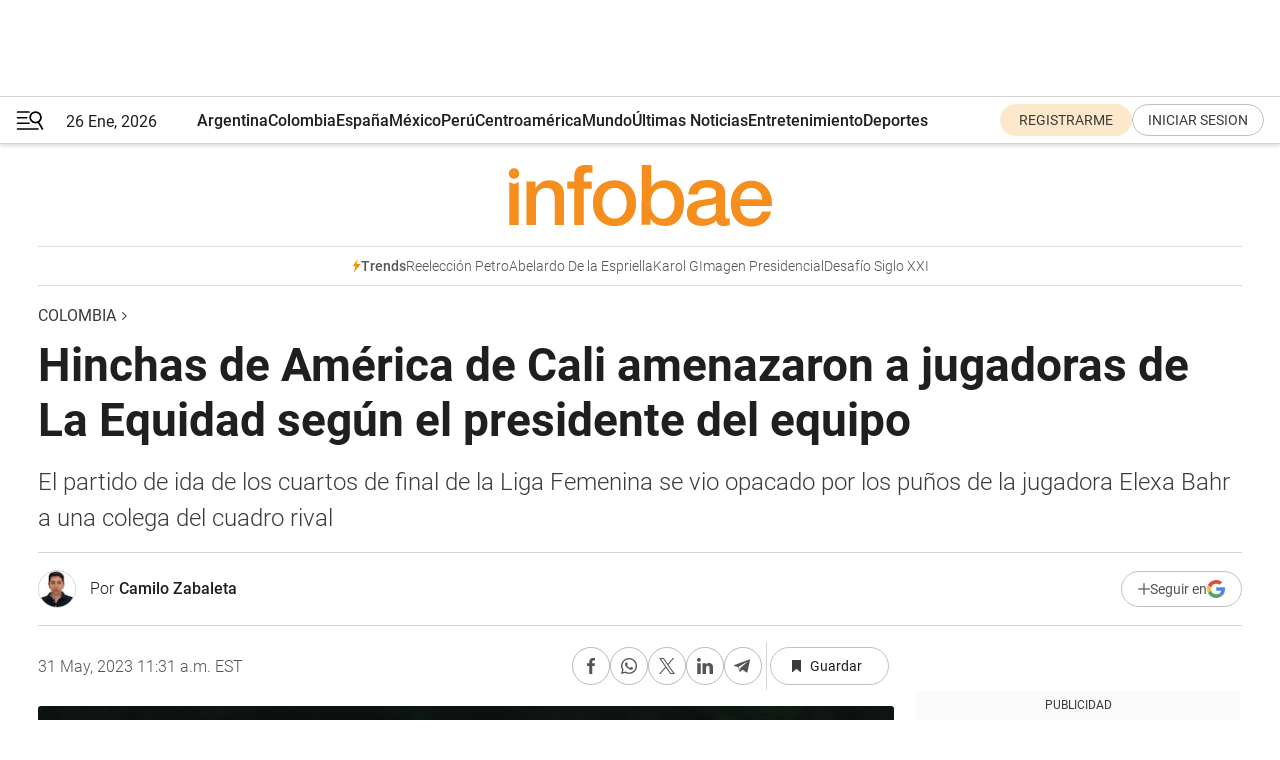

--- FILE ---
content_type: text/html; charset=utf-8
request_url: https://www.infobae.com/colombia/2023/05/31/hinchas-de-america-de-cali-amenazaron-a-jugadoras-de-la-equidad-segun-el-presidente-del-equipo/
body_size: 46215
content:
<!DOCTYPE html><html lang="es" style="scroll-behavior:smooth"><head><meta charSet="UTF-8"/><meta name="MobileOptimized" content="width"/><meta name="HandheldFriendly" content="true"/><meta name="apple-mobile-web-app-capable" content="yes"/><meta name="apple-mobile-web-app-status-bar-style" content="blank-translucent"/><title>Hinchas de América de Cali amenazaron a jugadoras de La Equidad según el presidente del equipo - Infobae</title><meta name="title" content="Hinchas de América de Cali amenazaron a jugadoras de La Equidad según el presidente del equipo - Infobae"/><meta name="description" content="El partido de ida de los cuartos de final de la Liga Femenina se vio opacado por los puños de la jugadora Elexa Bahr a una colega del cuadro rival"/><meta http-equiv="X-UA-Compatible" content="IE=edge,chrome=1"/><link rel="preload" as="font" type="font/woff2" crossorigin="" fetchpriority="high" href="https://www.infobae.com/assets/fonts/roboto-v30-latin-regular.woff2"/><link rel="preload" as="font" type="font/woff2" crossorigin="" fetchpriority="high" href="https://www.infobae.com/assets/fonts/roboto-v30-latin-300.woff2"/><link rel="preload" as="font" type="font/woff2" crossorigin="" fetchpriority="high" href="https://www.infobae.com/assets/fonts/roboto-v30-latin-500.woff2"/><link rel="preload" as="font" type="font/woff2" crossorigin="" fetchpriority="high" href="https://www.infobae.com/assets/fonts/roboto-v30-latin-700.woff2"/><link rel="preload" as="font" type="font/woff2" crossorigin="" fetchpriority="high" href="https://www.infobae.com/assets/fonts/roboto-v30-latin-italic.woff2"/><link rel="preload" as="font" type="font/woff2" crossorigin="" fetchpriority="high" href="https://www.infobae.com/assets/fonts/roboto-v30-latin-300italic.woff2"/><link rel="preload" as="font" type="font/woff2" crossorigin="" fetchpriority="high" href="https://www.infobae.com/assets/fonts/roboto-v30-latin-500italic.woff2"/><link rel="preload" as="font" type="font/woff2" crossorigin="" fetchpriority="high" href="https://www.infobae.com/assets/fonts/roboto-v30-latin-700italic.woff2"/><link rel="preload" href="/pf/resources/dist/infobae/css/main.css?d=3775" as="style"/><link rel="stylesheet" href="/pf/resources/dist/infobae/css/main.css?d=3775" media="screen, print"/><link rel="manifest" crossorigin="use-credentials" href="/pf/resources/manifest.json?d=3775"/><script type="application/javascript" id="polyfill-script">if(!Array.prototype.includes||!(window.Object && window.Object.assign)||!window.Promise||!window.Symbol||!window.fetch){document.write('<script type="application/javascript" src="/pf/dist/engine/polyfill.js?d=3775&mxId=00000000" defer=""><\/script>')}</script><script id="fusion-engine-react-script" type="application/javascript" src="/pf/dist/engine/react.js?d=3775&amp;mxId=00000000" defer=""></script><script id="fusion-engine-combinations-script" type="application/javascript" src="/pf/dist/components/combinations/default.js?d=3775&amp;mxId=00000000" defer=""></script><link rel="preconnect" href="https://sb.scorecardresearch.com/"/><link rel="preconnect" href="https://www.google-analytics.com/"/><link rel="preconnect" href="https://s.go-mpulse.net/"/><link rel="preconnect" href="https://fundingchoicesmessages.google.com/"/><link rel="preconnect" href="https://stats.g.doubleclick.net/"/><link rel="preconnect" href="https://www.googletagservices.com/"/><link id="fusion-template-styles" rel="stylesheet" type="text/css"/><link rel="preload" as="image" href="https://www.infobae.com/assets/images/logos/logo_infobae_naranja.svg"/><script src="/pf/resources/dist/infobae/js/main.js?d=3775" defer=""></script><script src="https://d1bl11pgu3tw3h.cloudfront.net/vendor/comscore/5.2.0/streamsense.min.js?org=infobae" defer=""></script><script src="https://sb.scorecardresearch.com/beacon.js" defer=""></script><script defer="">var _comscore = _comscore || []; _comscore.push({ c1: "2", c2: "8030908", options: { enableFirstPartyCookie: true, bypassUserConsentRequirementFor1PCookie: true } }); (function () { var s = document.createElement("script"), el = document.getElementsByTagName("script")[0]; s.async = true; s.src = "https://sb.scorecardresearch.com/cs/8030908/beacon.js"; el.parentNode.insertBefore(s, el); })();</script><script defer="">try{(function(i,s,o,g,r,a,m){i["GoogleAnalyticsObject"]=r;i[r]=i[r]||function(){(i[r].q=i[r].q||[]).push(arguments)},i[r].l=1*new Date;a=s.createElement(o),m=s.getElementsByTagName(o)[0];a.async=0;a.src=g;m.parentNode.insertBefore(a,m)})(window,document,"script","https://www.google-analytics.com/analytics.js","ga");ga("create","UA-759511-1","auto");ga("send","pageview");}catch(error){console.log("Error al inicializar gaScript:",error);}</script><script src="https://www.googletagmanager.com/gtag/js?id=G-Q2J791G3GV" async=""></script><script defer="">try{window.dataLayer = window.dataLayer || [];function gtag(){dataLayer.push(arguments);}gtag('js', new Date());gtag('config', 'G-Q2J791G3GV');}catch(error){console.log("Error al inicializar gaScript4:",error);}</script><script id="ebx" src="//applets.ebxcdn.com/ebx.js" async=""></script><script async="" src="https://functions.adnami.io/api/macro/adsm.macro.infobae.com.js"></script><script src="https://accounts.google.com/gsi/client" async="" defer=""></script><script>
  !function(e,o,n,i){if(!e){e=e||{},window.permutive=e,e.q=[];var t=function(){return([1e7]+-1e3+-4e3+-8e3+-1e11).replace(/[018]/g,function(e){return(e^(window.crypto||window.msCrypto).getRandomValues(new Uint8Array(1))[0]&15>>e/4).toString(16)})};e.config=i||{},e.config.apiKey=o,e.config.workspaceId=n,e.config.environment=e.config.environment||"production",(window.crypto||window.msCrypto)&&(e.config.viewId=t());for(var g=["addon","identify","track","trigger","query","segment","segments","ready","on","once","user","consent"],r=0;r<g.length;r++){var w=g[r];e[w]=function(o){return function(){var n=Array.prototype.slice.call(arguments,0);e.q.push({functionName:o,arguments:n})}}(w)}}}(window.permutive,"0cd2c32e-1a14-4e1f-96f0-a022c497b9cb","aa463839-b614-4c77-b5e9-6cdf10e1960c",{"consentRequired": true});
    window.googletag=window.googletag||{},window.googletag.cmd=window.googletag.cmd||[],window.googletag.cmd.push(function(){if(0===window.googletag.pubads().getTargeting("permutive").length){var e=window.localStorage.getItem("_pdfps");window.googletag.pubads().setTargeting("permutive",e?JSON.parse(e):[]);var o=window.localStorage.getItem("permutive-id");o&&(window.googletag.pubads().setTargeting("puid",o),window.googletag.pubads().setTargeting("ptime",Date.now().toString())),window.permutive.config.viewId&&window.googletag.pubads().setTargeting("prmtvvid",window.permutive.config.viewId),window.permutive.config.workspaceId&&window.googletag.pubads().setTargeting("prmtvwid",window.permutive.config.workspaceId)}});
    </script><script async="" src="https://a564e303-c351-48a1-b5d1-38585e343734.edge.permutive.app/aa463839-b614-4c77-b5e9-6cdf10e1960c-web.js"></script><script defer="">try{function classThemeChange(){const e=window.localStorage.getItem("theme"),a=document.querySelector("html");a.classList.contains("dark")||"dark"!==e||a.classList.add("dark"),a.classList.contains("dark")&&""===e&&a.classList.remove("dark")}window.addEventListener("themeChange",classThemeChange),classThemeChange();}catch(error){console.log("Error al inicializar themeJS:", error);}</script><script>try{(function(w,d,s,l,i){w[l]=w[l]||[];w[l].push({'gtm.start': new Date().getTime(),event:'gtm.js'});var f=d.getElementsByTagName(s)[0], j=d.createElement(s),dl=l!='dataLayer'?'&l='+l:'';j.async=true;j.src= 'https://www.googletagmanager.com/gtm.js?id='+i+dl;f.parentNode.insertBefore(j,f); })(window,document,'script','dataLayer','GTM-KTGQDC9');}catch(error){console.log("Error al inicializar gtmScript:",error);}</script><script>
  "undefined"!=typeof window&&(window.googlefc=window.googlefc||{},window.googlefc.callbackQueue=window.googlefc.callbackQueue||[],window.googlefc.callbackQueue.push({CONSENT_DATA_READY(){__tcfapi("addEventListener",2.2,(e,o)=>{if(o){console.log("Success getting consent data");let t=JSON.parse(localStorage.getItem("permutive-consent"));if(e?.gdprApplies){if(console.log("Country applies GDPR"),e?.eventStatus==="useractioncomplete"){console.log("First time modal");let n=e.purpose.consents["1"];n?(console.log("Consent accepted"),window.permutive.consent({opt_in:!0,token:"123"})):(console.log("Consent refused"),window.permutive.consent({opt_in:!1}))}else console.log("Consent already granted, skipping.")}else t?.opt_in?console.log("Consent already accepted for non-GDPR country, skipping."):(console.log("No previous consent found; automatically accepting consent."),window.permutive.consent({opt_in:!0,token:"123"}))}else console.error("Error getting consent data")})}}));
  </script><script defer="">try{!function(f,b,e,v,n,t,s) {if(f.fbq)return;n=f.fbq=function(){n.callMethod? n.callMethod.apply(n,arguments):n.queue.push(arguments)}; if(!f._fbq)f._fbq=n;n.push=n;n.loaded=!0;n.version='2.0'; n.queue=[];t=b.createElement(e);t.async=!0; t.src=v;s=b.getElementsByTagName(e)[0]; s.parentNode.insertBefore(t,s)}(window, document,'script', 'https://connect.facebook.net/en_US/fbevents.js'); fbq('init', '336383993555320'); fbq('track', 'PageView'); fbq('track', 'ViewContent');}catch(error){console.log("Error al inicializar facebookPixelRawCodeScript:",error);}</script><script src="https://cdn.onesignal.com/sdks/web/v16/OneSignalSDK.page.js" defer=""></script><script>const getCountry=(timeZone)=>{switch(timeZone){case 'America/Argentina/Buenos_Aires':case 'America/Argentina/Catamarca':case 'America/Argentina/ComodRivadavia':case 'America/Argentina/Cordoba':case 'America/Argentina/Jujuy':case 'America/Argentina/La_Rioja':case 'America/Argentina/Mendoza':case 'America/Argentina/Rio_Gallegos':case 'America/Argentina/Salta':case 'America/Argentina/San_Juan':case 'America/Argentina/San_Luis':case 'America/Argentina/Tucuman':case 'America/Argentina/Ushuaia':case 'America/Buenos_Aires':case 'America/Catamarca':case 'America/Cordoba':case 'America/Jujuy':case 'America/Mendoza':case 'America/Rosario':return'Argentina';case 'America/Bahia_Banderas':case 'America/Cancun':case 'America/Chihuahua':case 'America/Ciudad_Juarez':case 'America/Ensenada':case 'America/Hermosillo':case 'America/Matamoros':case 'America/Mazatlan':case 'America/Merida':case 'America/Mexico_City':case 'America/Monterrey':case 'America/Ojinaga':case 'America/Santa_Isabel':case 'America/Tijuana':case 'Mexico/BajaNorte':case 'Mexico/BajaSur':case 'Mexico/General':return'México';case 'Africa/Ceuta':case 'Atlantic/Canary':case 'Europe/Madrid':return'España';case 'America/Lima':return'Perú';case 'America/Bogota':return'Colombia';default:return'Otros'}};const country=getCountry(Intl.DateTimeFormat().resolvedOptions().timeZone);const getActionMessage=()=>{if(country==='Argentina'){return'Suscribite a nuestras notificaciones para recibir las últimas noticias de Argentina.'}
          if(country==='Otros'){return'Suscríbete a nuestras notificaciones para recibir las últimas noticias de todos los países.'}
          return'Suscríbete a nuestras notificaciones para recibir las últimas noticias de '+country+'.'};window.OneSignalDeferred=window.OneSignalDeferred||[];window.OneSignalDeferred.push(async(OneSignal)=>{await OneSignal.init({appId:'bef19c97-ed8d-479f-a038-e9d3da77d4c9',safari_web_id:'web.onesignal.auto.364542e4-0165-4e49-b6eb-0136f3f4eaa9',notifyButton:{enable:!1},allowLocalhostAsSecureOrigin:!0,serviceWorkerParam:{scope:'/'},serviceWorkerPath:'OneSignalSDKWorker.js',promptOptions:{slidedown:{prompts:[{type:'push',autoPrompt:!0,text:{actionMessage:getActionMessage(),acceptButton:'Suscribirse',cancelButton:'Después'},},],},},welcomeNotification:{title:'¡Bienvenido!',message:'Gracias por suscribirte a las notificaciones',url:'https://www.infobae.com/',},});OneSignal.User.addTag('region',country)})</script><link rel="dns-prefetch" href="https://sb.scorecardresearch.com/"/><link rel="dns-prefetch" href="https://www.google-analytics.com/"/><link rel="dns-prefetch" href="https://s.go-mpulse.net/"/><link rel="dns-prefetch" href="https://fundingchoicesmessages.google.com/"/><link rel="dns-prefetch" href="https://stats.g.doubleclick.net/"/><link rel="dns-prefetch" href="https://www.googletagservices.com/"/><meta name="viewport" content="width=device-width, initial-scale=1.0, user-scalable=yes, minimum-scale=0.5, maximum-scale=2.0"/><meta name="google-site-verification" content="DqMfuNB2bg-Ou_FEVXxZuzmDpPJ1ZVmOQVvwfJACGmM"/><link rel="canonical" href="https://www.infobae.com/colombia/2023/05/31/hinchas-de-america-de-cali-amenazaron-a-jugadoras-de-la-equidad-segun-el-presidente-del-equipo/"/><link rel="amphtml" href="https://www.infobae.com/colombia/2023/05/31/hinchas-de-america-de-cali-amenazaron-a-jugadoras-de-la-equidad-segun-el-presidente-del-equipo/?outputType=amp-type"/><meta property="keywords" content="Liga Femenina,América de Cali,Fútbol Femenino,La Equidad,Carlos Mario Zuluaga,Colombia-Deportes,Colombia-Noticias"/><meta name="robots" content="index, follow"/><meta name="googlebot" content="index, follow"/><meta name="robots" content="max-image-preview:large"/><meta name="distribution" content="global"/><meta name="rating" content="general"/><meta name="language" content="es_ES"/><link rel="alternate" type="application/rss+xml" title="RSS de Colombia - Infobae" href="https://www.infobae.com/arc/outboundfeeds/rss/category/colombia/"/><meta name="news_keywords" content="Liga Femenina,América de Cali,Fútbol Femenino,La Equidad,Carlos Mario Zuluaga,Colombia-Deportes,Colombia-Noticias"/><meta property="article:section" content="Colombia"/><meta property="article:published_time" content="2023-05-31T15:31:51.064Z"/><meta property="article:author" content="https://www.infobae.com/autor/camilo-zabaleta/"/><meta property="article:tag" content="Liga Femenina"/><meta property="article:tag" content="América de Cali"/><meta property="article:tag" content="Fútbol Femenino"/><meta property="article:tag" content="La Equidad"/><meta property="article:tag" content="Carlos Mario Zuluaga"/><meta property="article:tag" content="Colombia-Deportes"/><meta property="article:tag" content="Colombia-Noticias"/><meta property="article:opinion" content="false"/><meta name="twitter:card" content="summary_large_image"/><meta name="twitter:creator" content="@infobae"/><meta name="twitter:description" content="El partido de ida de los cuartos de final de la Liga Femenina se vio opacado por los puños de la jugadora Elexa Bahr a una colega del cuadro rival"/><meta name="twitter:image" content="https://www.infobae.com/resizer/v2/7MJX4UQS2VAH5CZUBYEHV6QN5M.jpeg?auth=49e16b3870848071b4790b05cdb27a73b8170335bb36da78480cd77e8d6bb947&amp;smart=true&amp;width=1024&amp;height=512&amp;quality=85"/><meta name="twitter:site" content="@infobae"/><meta name="twitter:title" content="Hinchas de América de Cali amenazaron a jugadoras de La Equidad según el presidente del equipo"/><meta property="twitter:domain" content="infobae.com"/><meta property="twitter:url" content="https://www.infobae.com/colombia/2023/05/31/hinchas-de-america-de-cali-amenazaron-a-jugadoras-de-la-equidad-segun-el-presidente-del-equipo/"/><meta property="og:title" content="Hinchas de América de Cali amenazaron a jugadoras de La Equidad según el presidente del equipo"/><meta property="og:description" content="El partido de ida de los cuartos de final de la Liga Femenina se vio opacado por los puños de la jugadora Elexa Bahr a una colega del cuadro rival"/><meta property="og:url" content="https://www.infobae.com/colombia/2023/05/31/hinchas-de-america-de-cali-amenazaron-a-jugadoras-de-la-equidad-segun-el-presidente-del-equipo/"/><meta property="og:type" content="article"/><meta property="og:site_name" content="infobae"/><meta property="og:locale" content="es_LA"/><meta property="og:image" itemProp="image" content="https://www.infobae.com/resizer/v2/7MJX4UQS2VAH5CZUBYEHV6QN5M.jpeg?auth=49e16b3870848071b4790b05cdb27a73b8170335bb36da78480cd77e8d6bb947&amp;smart=true&amp;width=1200&amp;height=630&amp;quality=85"/><meta property="og:image:width" content="1200"/><meta property="og:image:height" content="630"/><meta property="fb:app_id" content="907935373302455"/><meta property="fb:pages" content="34839376970"/><meta property="fb:pages" content="436205896728888"/><meta property="fb:pages" content="142361755806396"/><meta name="isDFP" content="true"/><meta name="dfpPageType" content="nota"/><meta name="dfp_path" content="infobae/colombia"/><meta property="article:publisher" content="https://www.facebook.com/infobae"/><script type="application/ld+json">{"@context":"https://schema.org","@type":"NewsMediaOrganization","name":"Infobae","description":"El sitio de noticias en español más leído en el mundo. Con redacciones en Ciudad de México, Madrid, Bogotá, Lima y Buenos Aires; y corresponsales en las principales ciudades del mundo.","email":"contacto@infobae.com","url":"https://www.infobae.com","sameAs":["https://www.facebook.com/Infobae/","https://www.youtube.com/@Infobae","https://x.com/infobae","https://es.wikipedia.org/wiki/Infobae","https://whatsapp.com/channel/0029Va4oNEALikgEL4Y8mb2K"],"logo":{"@type":"ImageObject","url":"https://www.infobae.com/resizer/v2/NCYGYV4JW5CQHKEULJMKQU6MZU.png?auth=31eb621d6ad5fda030d6c893a4efe3120a76cc8178216c9c9a07fd3dd89a360f&width=255&height=60&quality=90","height":60,"width":255}}</script><script type="application/ld+json">{"@context":"https://schema.org","@type":"BreadcrumbList","itemListElement":[{"@type":"ListItem","position":1,"item":{"@id":"https://infobae.com","name":"Infobae"}},{"@type":"ListItem","position":2,"item":{"@id":"https://infobae.com/colombia","name":"Colombia"}}]}</script><script type="application/ld+json">{"@context":"https://schema.org","@type":"NewsArticle","headline":"Hinchas de América de Cali amenazaron a jugadoras de La Equidad según el presidente del equipo","description":"El partido de ida de los cuartos de final de la Liga Femenina se vio opacado por los puños de la jugadora Elexa Bahr a una colega del cuadro rival","articleBody":"El partido de ida de los cuartos de final de la Liga Femenina entre Club Deportivo La Equidad y América de Cali en el estadio de Techo se vio manchado por la batalla campal entre las futbolistas, luego de que Elexa Bahr, delantera Escarlata propinara dos puñetazos a jugadoras del cuadro que oficiaba de local. El escándalo por lo sucedido fue aún mayor luego de que la juez central del compromiso tan solo amonestara a la jugadora con una tarjeta amarilla. El presidente de La Equidad, en diálogo con Gol Caracol, se refirió a lo sucedido en la ciudad de Bogotá, pero advirtió una situación que podría llevar a que el juego de vuelta no se realice. En su charla, Carlos Mario Zuluaga culpo a Vanessa Ceballos, jueza central del compromiso, de que el partido se tornara con tintes violentos luego de que no se sancionara una infracción a la jugadora visitante: La revelación más grave por parte del dirigente vinieron después cuando denunció que sus jugadoras están siendo amenazadas por redes sociales. Zuluaga se refirió a la seguridad que se le brindó al América de Cali y a sus hinchas en la capital, luego de que se permitiera el ingreso de su hinchada al estadio Metropolitano de Techo. Estas amenazas provocarían una eventual suspensión del compromiso por falta de garantías: Así fue la dura pelea entre jugadoras del América de Cali y La Equidad La jugada se dio al minuto 73 del segundo tiempo, cuando una de las atacantes del cuadro ‘escarlata’ (Elexa Bahr) recibió de espaldas al arco rival un balón largo con la marca férrea de una de las defensas de la Equidad (Lidey Florez) quien salió a referenciar a la deportista con cierta vehemencia. Agarrones iban y venían (algo normal en este tipo de jugadas). Tanto la jugadora ‘escarlata’ como la ‘aseguradora’ pelearon el balón legalmente hasta que Lidey Florez usó sus brazos más de lo debido y terminó casi que agarrando a la atacante del cuadro rojo que cayó al suelo; luego, se hizo de la pelota y salió corriendo de frente, lo que despertó la furia de Elexa Bahr que dispuso a perseguirla hasta que logró halarla de la camiseta fuertemente. Esta acción hizo salir de sus casillas a una Elexa Bahr que primero increpó a la jueza del partido por no haber pitado la falta anterior y luego golpeó a Lidey Florez. Tras esto, las jugadoras de ambos equipos empezaron a golpearse y empujarse entre sí, formando un tumulto que dejó varias lastimadas tal, y como se pudo observar en un pequeño clip de la transmisión del partido que circula por redes sociales.","url":"https://www.infobae.com/colombia/2023/05/31/hinchas-de-america-de-cali-amenazaron-a-jugadoras-de-la-equidad-segun-el-presidente-del-equipo/","dateCreated":"2023-05-31T13:29:06Z","dateModified":"2023-05-31T15:31:51Z","datePublished":"2023-05-31T15:31:51Z","mainEntityOfPage":{"@type":"WebPage","@id":"https://www.infobae.com/colombia/2023/05/31/hinchas-de-america-de-cali-amenazaron-a-jugadoras-de-la-equidad-segun-el-presidente-del-equipo/"},"articleSection":"Colombia","creator":{"@type":"Person","name":"Camilo Zabaleta","url":"https://www.infobae.com/autor/camilo-zabaleta/"},"keywords":"Liga Femenina,América de Cali,Fútbol Femenino,La Equidad,Carlos Mario Zuluaga,Colombia-Deportes,Colombia-Noticias","isAccessibleForFree":true,"copyrightYear":2023,"copyrightHolder":{"@type":"Organization","name":"Infobae","url":"https://www.infobae.com"},"inLanguage":"es-CO","contentLocation":{"@type":"Place","name":"Colombia"},"publisher":{"@type":"Organization","name":"infobae","logo":{"@type":"ImageObject","url":"https://www.infobae.com/resizer/v2/NCYGYV4JW5CQHKEULJMKQU6MZU.png?auth=31eb621d6ad5fda030d6c893a4efe3120a76cc8178216c9c9a07fd3dd89a360f&width=255&height=60&quality=90","height":60,"width":255}},"author":{"@type":"Person","name":"Camilo Zabaleta","url":"https://www.infobae.com/autor/camilo-zabaleta/"},"image":[{"@type":"ImageObject","url":"https://www.infobae.com/resizer/v2/7MJX4UQS2VAH5CZUBYEHV6QN5M.jpeg?auth=49e16b3870848071b4790b05cdb27a73b8170335bb36da78480cd77e8d6bb947&smart=true&width=1200&height=675&quality=85","width":1200,"height":675},{"@type":"ImageObject","url":"https://www.infobae.com/resizer/v2/7MJX4UQS2VAH5CZUBYEHV6QN5M.jpeg?auth=49e16b3870848071b4790b05cdb27a73b8170335bb36da78480cd77e8d6bb947&smart=true&width=1200&height=900&quality=85","width":1200,"height":900},{"@type":"ImageObject","url":"https://www.infobae.com/resizer/v2/7MJX4UQS2VAH5CZUBYEHV6QN5M.jpeg?auth=49e16b3870848071b4790b05cdb27a73b8170335bb36da78480cd77e8d6bb947&smart=true&width=1200&height=1200&quality=85","width":1200,"height":1200}]}</script><script type="application/ld+json">{"@context":"https://schema.org","@graph":[{"@type":"VideoObject","@id":"https://www.infobae.com/colombia/2023/05/31/hinchas-de-america-de-cali-amenazaron-a-jugadoras-de-la-equidad-segun-el-presidente-del-equipo/#video-91W8uc64-1","name":"Jugadoras de la Equidad y de América se fueron a los golpes","description":"Jugadoras de La Equidad y de América se fueron a los golpes","thumbnailUrl":"https://cdn.jwplayer.com/v2/media/91W8uc64/poster.jpg?width=720","uploadDate":"2023-05-30T12:24:17.000Z","duration":"P0Y0M0DT0H0M28S","contentUrl":"https://cdn.jwplayer.com/videos/91W8uc64-7njfJk2Q.mp4","embedUrl":"https://www.infobae.com/colombia/2023/05/31/hinchas-de-america-de-cali-amenazaron-a-jugadoras-de-la-equidad-segun-el-presidente-del-equipo/","publisher":{"@type":"NewsMediaOrganization","name":"Infobae","url":"https://www.infobae.com"},"potentialAction":{"@type":"SeekToAction","target":"https://www.infobae.com/colombia/2023/05/31/hinchas-de-america-de-cali-amenazaron-a-jugadoras-de-la-equidad-segun-el-presidente-del-equipo/?jw_start={seek_to_second_number}","startOffset-input":"required name=seek_to_second_number"}}]}</script><link rel="shortcut icon" type="image/x-icon" href="/pf/resources/favicon/favicon-32x32.png?d=3775"/><link rel="icon" sizes="16x16" type="image/png" href="/pf/resources/favicon/favicon-16x16.png?d=3775"/><link rel="icon" type="image/png" sizes="32x32" href="/pf/resources/favicon/favicon-32x32.png?d=3775"/><link rel="apple-touch-icon" href="/pf/resources/favicon/apple-touch-icon.png?d=3775"/><link rel="apple-touch-icon-precomposed" href="/pf/resources/favicon/apple-touch-icon-precomposed.png?d=3775"/><link rel="apple-touch-icon-120x120" href="/pf/resources/favicon/apple-touch-icon-120x120.png?d=3775"/><link rel="apple-touch-icon-120x120-precomposed" href="/pf/resources/favicon/apple-touch-icon-120x120-precomposed.png?d=3775"/><link rel="apple-touch-icon-152x152" href="/pf/resources/favicon/apple-touch-icon-152x152.png?d=3775"/><link rel="apple-touch-icon-152x152-precomposed" href="/pf/resources/favicon/apple-touch-icon-152x152-precomposed.png?d=3775"/><link rel="shortcut icon" sizes="192x192" href="/pf/resources/favicon/android-chrome-192x192.png?d=3775"/><link rel="shortcut icon" sizes="512x512" href="/pf/resources/favicon/android-chrome-512x512.png?d=3775"/><script async="" src="https://www.google.com/adsense/search/ads.js"></script><script>
        (function(g,o){
          g[o] = g[o] || function () {
            (g[o]['q'] = g[o]['q'] || []).push(arguments)
          }, g[o]['t'] = 1 * new Date
        })(window,'_googCsa');
      </script>
<script>(window.BOOMR_mq=window.BOOMR_mq||[]).push(["addVar",{"rua.upush":"false","rua.cpush":"false","rua.upre":"false","rua.cpre":"false","rua.uprl":"false","rua.cprl":"false","rua.cprf":"false","rua.trans":"","rua.cook":"false","rua.ims":"false","rua.ufprl":"false","rua.cfprl":"false","rua.isuxp":"false","rua.texp":"norulematch","rua.ceh":"false","rua.ueh":"false","rua.ieh.st":"0"}]);</script>
                              <script>!function(e){var n="https://s.go-mpulse.net/boomerang/";if("False"=="True")e.BOOMR_config=e.BOOMR_config||{},e.BOOMR_config.PageParams=e.BOOMR_config.PageParams||{},e.BOOMR_config.PageParams.pci=!0,n="https://s2.go-mpulse.net/boomerang/";if(window.BOOMR_API_key="C7HNE-7B57D-WM7L2-K2VFG-FX3EW",function(){function e(){if(!o){var e=document.createElement("script");e.id="boomr-scr-as",e.src=window.BOOMR.url,e.async=!0,i.parentNode.appendChild(e),o=!0}}function t(e){o=!0;var n,t,a,r,d=document,O=window;if(window.BOOMR.snippetMethod=e?"if":"i",t=function(e,n){var t=d.createElement("script");t.id=n||"boomr-if-as",t.src=window.BOOMR.url,BOOMR_lstart=(new Date).getTime(),e=e||d.body,e.appendChild(t)},!window.addEventListener&&window.attachEvent&&navigator.userAgent.match(/MSIE [67]\./))return window.BOOMR.snippetMethod="s",void t(i.parentNode,"boomr-async");a=document.createElement("IFRAME"),a.src="about:blank",a.title="",a.role="presentation",a.loading="eager",r=(a.frameElement||a).style,r.width=0,r.height=0,r.border=0,r.display="none",i.parentNode.appendChild(a);try{O=a.contentWindow,d=O.document.open()}catch(_){n=document.domain,a.src="javascript:var d=document.open();d.domain='"+n+"';void(0);",O=a.contentWindow,d=O.document.open()}if(n)d._boomrl=function(){this.domain=n,t()},d.write("<bo"+"dy onload='document._boomrl();'>");else if(O._boomrl=function(){t()},O.addEventListener)O.addEventListener("load",O._boomrl,!1);else if(O.attachEvent)O.attachEvent("onload",O._boomrl);d.close()}function a(e){window.BOOMR_onload=e&&e.timeStamp||(new Date).getTime()}if(!window.BOOMR||!window.BOOMR.version&&!window.BOOMR.snippetExecuted){window.BOOMR=window.BOOMR||{},window.BOOMR.snippetStart=(new Date).getTime(),window.BOOMR.snippetExecuted=!0,window.BOOMR.snippetVersion=12,window.BOOMR.url=n+"C7HNE-7B57D-WM7L2-K2VFG-FX3EW";var i=document.currentScript||document.getElementsByTagName("script")[0],o=!1,r=document.createElement("link");if(r.relList&&"function"==typeof r.relList.supports&&r.relList.supports("preload")&&"as"in r)window.BOOMR.snippetMethod="p",r.href=window.BOOMR.url,r.rel="preload",r.as="script",r.addEventListener("load",e),r.addEventListener("error",function(){t(!0)}),setTimeout(function(){if(!o)t(!0)},3e3),BOOMR_lstart=(new Date).getTime(),i.parentNode.appendChild(r);else t(!1);if(window.addEventListener)window.addEventListener("load",a,!1);else if(window.attachEvent)window.attachEvent("onload",a)}}(),"".length>0)if(e&&"performance"in e&&e.performance&&"function"==typeof e.performance.setResourceTimingBufferSize)e.performance.setResourceTimingBufferSize();!function(){if(BOOMR=e.BOOMR||{},BOOMR.plugins=BOOMR.plugins||{},!BOOMR.plugins.AK){var n=""=="true"?1:0,t="",a="clmsoeaxzcojm2lxzeva-f-f4c0a6ffb-clientnsv4-s.akamaihd.net",i="false"=="true"?2:1,o={"ak.v":"39","ak.cp":"619111","ak.ai":parseInt("650669",10),"ak.ol":"0","ak.cr":10,"ak.ipv":4,"ak.proto":"h2","ak.rid":"13293974","ak.r":44268,"ak.a2":n,"ak.m":"dscr","ak.n":"ff","ak.bpcip":"18.217.39.0","ak.cport":32930,"ak.gh":"23.192.164.152","ak.quicv":"","ak.tlsv":"tls1.3","ak.0rtt":"","ak.0rtt.ed":"","ak.csrc":"-","ak.acc":"","ak.t":"1769457962","ak.ak":"hOBiQwZUYzCg5VSAfCLimQ==Bg54hlhwucCMldl5fH4tSD7YC/4S5nxQW237E3cq/0ADnzs9dJO7Kyc4YUHONrsbtX8zIOz+quGuWdxj5AeAGUopSdayyZlg/wJF5x7biBSrIVixPjybDVXEgG9by6mI6gJDOjPYQWkLrbGdEEEBKYP5ySar5cVmtMxMnpKaBaqPI1PWPERPdnTWT7UuZvSorTiBK/gU/fRYbPvQnvPtgiR877avrRx+W+N8+9GEiMiHG0LY5cqqJiB+uIMtZWcoUxkYZQPmX/ZX9mz6jsJPw2eLn/ecCmZ4XOAX3wWz2qdMoXWZeid1AwnZR5mzyn3AaoLQb+Xebd/ghfjHVOA8Xj0AdqT+FlqmLQUcFxydPFtZ29mXdTQkHQfsFpZTpVhZtO5T1c7Hof5BERExdclmJ9BkDiPnI60rFippn1YIa6Y=","ak.pv":"136","ak.dpoabenc":"","ak.tf":i};if(""!==t)o["ak.ruds"]=t;var r={i:!1,av:function(n){var t="http.initiator";if(n&&(!n[t]||"spa_hard"===n[t]))o["ak.feo"]=void 0!==e.aFeoApplied?1:0,BOOMR.addVar(o)},rv:function(){var e=["ak.bpcip","ak.cport","ak.cr","ak.csrc","ak.gh","ak.ipv","ak.m","ak.n","ak.ol","ak.proto","ak.quicv","ak.tlsv","ak.0rtt","ak.0rtt.ed","ak.r","ak.acc","ak.t","ak.tf"];BOOMR.removeVar(e)}};BOOMR.plugins.AK={akVars:o,akDNSPreFetchDomain:a,init:function(){if(!r.i){var e=BOOMR.subscribe;e("before_beacon",r.av,null,null),e("onbeacon",r.rv,null,null),r.i=!0}return this},is_complete:function(){return!0}}}}()}(window);</script></head><body class="nd-body"><noscript><img src="https://sb.scorecardresearch.com/p?c1=2&amp;c2=8030908&amp;cv=4.4.0&amp;cj=1"/></noscript><noscript><iframe src="https://www.googletagmanager.com/ns.html?id=GTM-KTGQDC9" height="0" width="0" style="display:none;visibility:hidden"></iframe></noscript><noscript><img height="1" width="1" style="display:none" src="https://www.facebook.com/tr?id=336383993555320&ev=PageView&noscript=1"/></noscript><div id="fusion-app" class="fusion-app | infobae grid"><div class="article-right-rail-centered "><div class="article-right-rail-centered-layout "><nav><div class="interstitial_800x600 ad-wrapper"><div id="infobae_colombia_nota_interstitial_800x600" class="ad-interstitial-bg hide"></div><div class="dfpAd ad-interstitial"><button id="infobae_colombia_nota_interstitial_800x600_close" aria-label="infobae_colombia_nota_interstitial_800x600" class="close_ad hide"><i class="close"></i></button><div id="infobae/colombia/nota/interstitial_800x600" class="infobae/colombia/nota/interstitial_800x600 arcad"></div></div></div><div style="position:relative"><div class="masthead-navbar " id="mastheadnavbar"><div class="site-header" id="siteheader"><div class="sticky-navbar-ad-container"><div class="top_banner_970x80 ad-wrapper"><div class="dfpAd ad-top-banner"><div id="infobae/colombia/nota/top_banner_970x80" class="infobae/colombia/nota/top_banner_970x80 arcad"></div></div></div></div><div class="sectionnav-container"><span aria-label="Menu" class="hamburger hamburger-wrapper close" role="button" tabindex="-1"><svg viewBox="0 0 28 20" id="hamburger-icon" xmlns="http://www.w3.org/2000/svg" class="hamburger-icon" data-name="hamburger-icon" fill=""><path d="M27.8061 18.2936L23.9009 11.7199C26.6545 9.62581 27.2345 5.75713 25.1799 2.96266C23.0598 0.111715 18.9446 -0.552677 15.9985 1.50445C14.5751 2.49996 13.6279 3.97419 13.3517 5.66252C13.0628 7.34757 13.4737 9.04405 14.498 10.4274C16.2587 12.8169 19.499 13.7133 22.2858 12.6261L26.1944 19.1875C26.3514 19.4517 26.5513 19.6089 26.7784 19.668C26.9927 19.7238 27.2342 19.6816 27.4707 19.5593C28.2062 19.1465 28.0218 18.6387 27.8221 18.2846L27.8061 18.2936ZM24.3917 7.88058C24.0673 9.0572 23.2806 10.0477 22.1932 10.6578C21.1218 11.259 19.8172 11.4316 18.6191 11.1196C16.1094 10.466 14.6138 7.94849 15.2862 5.50947C15.9587 3.07045 18.5492 1.61694 21.0589 2.27047C23.5686 2.92401 25.0642 5.44156 24.3917 7.88058Z" fill=""></path><path d="M0 1.129C0 0.675362 0.371315 0.307617 0.829355 0.307617H12.9866C13.4446 0.307617 13.8159 0.675362 13.8159 1.129C13.8159 1.58264 13.4446 1.95038 12.9866 1.95038H0.829355C0.371315 1.95038 0 1.58264 0 1.129ZM0 7.04295C0 6.58931 0.371315 6.22157 0.829355 6.22157H10.5951C11.0531 6.22157 11.4245 6.58931 11.4245 7.04295C11.4245 7.49659 11.0531 7.86433 10.5951 7.86433H0.829355C0.371315 7.86433 0 7.49659 0 7.04295ZM0 12.9569C0 12.5033 0.371315 12.1355 0.829355 12.1355H12.9866C13.4446 12.1355 13.8159 12.5033 13.8159 12.9569C13.8159 13.4105 13.4446 13.7783 12.9866 13.7783H0.829355C0.371315 13.7783 0 13.4105 0 12.9569ZM0 18.8709C0 18.4172 0.371315 18.0495 0.829355 18.0495H22.4792C22.9372 18.0495 23.3086 18.4172 23.3086 18.8709C23.3086 19.3245 22.9372 19.6922 22.4792 19.6922H0.829355C0.371315 19.6922 0 19.3245 0 18.8709Z" fill=""></path></svg></span><a aria-label="infobae" class="site-logo" href="https://www.infobae.com/"><span class="site-logo"><img alt="Infobae" class="logo-image" height="25px" src="https://www.infobae.com/assets/images/logos/logo_infobae_naranja.svg" width="105px" fetchpriority="high" loading="eager"/></span></a><p class="date-info">26 Ene, 2026</p><div class="login-register-container"></div></div></div><nav class="content side-menu" id="side-menu" style="top:undefinedpx;height:calc(100vh - undefinedpx)"><div class="side-menu-sticky-items"><div class="queryly_searchicon_img"><label for="queryly_toggle" id="queryly-label"><button>Buscar en todo el sitio<svg id="search-icon" data-name="search-icon" xmlns="http://www.w3.org/2000/svg" viewBox="0 0 30 30"><path d="M20.35,17.59a10.43,10.43,0,1,0-3.21,3l7.7,7.65a2.19,2.19,0,1,0, 3.17-3l-.08-.07Zm-8.53.72a6.74,6.74,0,1,1,6.74-6.75,6.74,6.74,0,0,1-6.74,6.75Zm0,0"></path></svg></button></label></div></div><div class="dropdown"><div id="dropdown-item-ctn0" class="dropdown-item-ctn"><a class="item non-bold" href="https://www.infobae.com/?noredirect" rel="noopener noreferrer">Argentina</a></div><div id="dropdown-body0" class="dropdown-body"></div></div><div class="dropdown"><div id="dropdown-item-ctn2" class="dropdown-item-ctn"><a class="item non-bold" href="https://www.infobae.com/colombia/" rel="noopener noreferrer">Colombia</a></div><div id="dropdown-body2" class="dropdown-body"></div></div><div class="dropdown"><div id="dropdown-item-ctn4" class="dropdown-item-ctn"><a class="item non-bold" href="https://www.infobae.com/espana/" rel="noopener noreferrer">España</a></div><div id="dropdown-body4" class="dropdown-body"></div></div><div class="dropdown"><div id="dropdown-item-ctn6" class="dropdown-item-ctn"><a class="item non-bold" href="https://www.infobae.com/mexico/" rel="noopener noreferrer">México</a></div><div id="dropdown-body6" class="dropdown-body"></div></div><div class="dropdown"><div id="dropdown-item-ctn8" class="dropdown-item-ctn"><a class="item non-bold" href="https://www.infobae.com/peru/" rel="noopener noreferrer">Perú</a></div><div id="dropdown-body8" class="dropdown-body"></div></div><div class="dropdown"><div id="dropdown-item-ctn10" class="dropdown-item-ctn"><a class="item non-bold" href="https://www.infobae.com/centroamerica/" rel="noopener noreferrer">Centroamérica</a></div><div id="dropdown-body10" class="dropdown-body"></div></div><div class="dropdown"><div id="dropdown-item-ctn12" class="dropdown-item-ctn"><a class="item" href="https://www.infobae.com/america/" rel="noopener noreferrer">Mundo</a><div aria-label="Menu Item" class="icon-dropdown" role="button" tabindex="-1"><svg id="down-icon0" width="12" height="12" viewBox="0 0 12 8" fill="none" xmlns="http://www.w3.org/2000/svg" class="icon-drop "><path d="M-9.87742e-07 1.167C-9.69427e-07 0.748023 0.335182 0.41284 0.754162 0.41284C0.969636 0.41284 1.17314 0.496636 1.31679 0.652256L5.98541 5.72789L10.654 0.652257C10.9294 0.341015 11.4082 0.293132 11.7314 0.568461C12.0546 0.84379 12.0905 1.32262 11.8152 1.64584C11.8032 1.65781 11.7913 1.68175 11.7793 1.69372L6.54804 7.36789C6.26074 7.67913 5.78191 7.6911 5.47067 7.41577C5.4587 7.4038 5.44673 7.39183 5.42278 7.36789L0.203504 1.68175C0.071824 1.5381 -9.96114e-07 1.35853 -9.87742e-07 1.167Z" fill="#9B9B9B"></path></svg></div></div><div id="dropdown-body12" class="dropdown-body"><a class="dropdown-item" href="https://www.infobae.com/venezuela/"><span class="dropdown-submenu">Venezuela</span></a><a class="dropdown-item" href="https://www.infobae.com/economist/"><span class="dropdown-submenu">The economist</span></a><a class="dropdown-item" href="https://www.infobae.com/wapo/"><span class="dropdown-submenu">The Washington Post</span></a><a class="dropdown-item" href="https://www.infobae.com/america/realeza/"><span class="dropdown-submenu">Realeza</span></a><a class="dropdown-item" href="https://www.infobae.com/america/opinion/"><span class="dropdown-submenu">Opinión</span></a></div></div><div class="dropdown"><div id="dropdown-item-ctn14" class="dropdown-item-ctn"><a class="item non-bold" href="https://www.infobae.com/colombia/ultimas-noticias/" rel="noopener noreferrer">Últimas Noticias</a></div><div id="dropdown-body14" class="dropdown-body"></div></div><div class="dropdown"><div id="dropdown-item-ctn16" class="dropdown-item-ctn"><a class="item non-bold" href="https://www.infobae.com/tag/colombia-entretenimiento/" rel="noopener noreferrer">Entretenimiento</a></div><div id="dropdown-body16" class="dropdown-body"></div></div><div class="dropdown"><div id="dropdown-item-ctn18" class="dropdown-item-ctn"><a class="item non-bold" href="https://www.infobae.com/colombia/deportes/" rel="noopener noreferrer">Deportes</a></div><div id="dropdown-body18" class="dropdown-body"></div></div><div class="dropdown"><div id="dropdown-item-ctn20" class="dropdown-item-ctn"><a class="item non-bold" href="https://www.infobae.com/tag/colombia-violencia/" rel="noopener noreferrer">Violencia</a></div><div id="dropdown-body20" class="dropdown-body"></div></div><div class="dropdown"><div id="dropdown-item-ctn22" class="dropdown-item-ctn"><a class="item non-bold" href="https://www.infobae.com/cultura/" rel="noopener noreferrer">Cultura</a></div><div id="dropdown-body22" class="dropdown-body"></div></div><div class="dropdown"><div id="dropdown-item-ctn24" class="dropdown-item-ctn"><a class="item non-bold" href="https://www.infobae.com/que-puedo-ver/" rel="noopener noreferrer">Qué puedo ver</a></div><div id="dropdown-body24" class="dropdown-body"></div></div><div class="dropdown"><div id="dropdown-item-ctn26" class="dropdown-item-ctn"><a class="item" href="https://www.infobae.com/tendencias/" rel="noopener noreferrer">Tendencias</a><div aria-label="Menu Item" class="icon-dropdown" role="button" tabindex="-1"><svg id="down-icon0" width="12" height="12" viewBox="0 0 12 8" fill="none" xmlns="http://www.w3.org/2000/svg" class="icon-drop "><path d="M-9.87742e-07 1.167C-9.69427e-07 0.748023 0.335182 0.41284 0.754162 0.41284C0.969636 0.41284 1.17314 0.496636 1.31679 0.652256L5.98541 5.72789L10.654 0.652257C10.9294 0.341015 11.4082 0.293132 11.7314 0.568461C12.0546 0.84379 12.0905 1.32262 11.8152 1.64584C11.8032 1.65781 11.7913 1.68175 11.7793 1.69372L6.54804 7.36789C6.26074 7.67913 5.78191 7.6911 5.47067 7.41577C5.4587 7.4038 5.44673 7.39183 5.42278 7.36789L0.203504 1.68175C0.071824 1.5381 -9.96114e-07 1.35853 -9.87742e-07 1.167Z" fill="#9B9B9B"></path></svg></div></div><div id="dropdown-body26" class="dropdown-body"><a class="dropdown-item" href="https://www.infobae.com/tendencias/estar-mejor/"><span class="dropdown-submenu">Estar Mejor</span></a></div></div><div class="dropdown"><div id="dropdown-item-ctn28" class="dropdown-item-ctn"><a class="item non-bold" href="https://www.infobae.com/podcasts/" rel="noopener noreferrer">Podcasts</a></div><div id="dropdown-body28" class="dropdown-body"></div></div><div class="dropdown"><div id="dropdown-item-ctn30" class="dropdown-item-ctn"><a class="item non-bold" href="https://www.infobae.com/malditos-nerds/" rel="noopener noreferrer">Malditos Nerds</a></div><div id="dropdown-body30" class="dropdown-body"></div></div><div class="dropdown"><div id="dropdown-item-ctn32" class="dropdown-item-ctn"><a class="item non-bold" href="https://www.infobae.com/salud/" rel="noopener noreferrer">Salud</a></div><div id="dropdown-body32" class="dropdown-body"></div></div><div class="dropdown"><div id="dropdown-item-ctn34" class="dropdown-item-ctn"><a class="item non-bold" href="https://www.infobae.com/tecno/" rel="noopener noreferrer">Tecno</a></div><div id="dropdown-body34" class="dropdown-body"></div></div><div class="dark-mode-btn "><div class="dark-mode-btn__container "><div class="dark-mode-btn__toggler "><div class="dark-mode-btn__circle "></div><svg class="light-icon" width="12" height="12" viewBox="0 0 12 12" fill="none" xmlns="http://www.w3.org/2000/svg"><path d="M12 6.10608C11.8953 6.34856 11.7107 6.445 11.4462 6.43122C11.2092 6.41745 10.9722 6.43122 10.738 6.42847C10.4762 6.42847 10.2861 6.24385 10.2861 6.00137C10.2861 5.75614 10.4762 5.57703 10.738 5.57428C10.975 5.57428 11.2119 5.5853 11.4462 5.57152C11.7107 5.55499 11.8925 5.65418 12 5.89666V6.11159V6.10608Z" fill="#1F1F1F"></path><path d="M5.89114 12C5.64866 11.8953 5.55222 11.7107 5.566 11.4462C5.57978 11.2092 5.566 10.9722 5.56876 10.738C5.56876 10.4762 5.75337 10.2861 5.99585 10.2861C6.23833 10.2861 6.42295 10.4762 6.42295 10.738C6.42295 10.975 6.41192 11.2119 6.4257 11.4462C6.44223 11.7107 6.34304 11.8925 6.10056 12H5.88563H5.89114Z" fill="#1F1F1F"></path><path d="M5.99859 2.57084C7.89158 2.57084 9.43188 4.11389 9.42636 6.00414C9.42361 7.88887 7.88331 9.42642 5.99859 9.42642C4.10835 9.42642 2.5653 7.88336 2.57081 5.99036C2.57357 4.10563 4.11386 2.56808 5.99859 2.56808V2.57084ZM6.00685 3.42778C4.5878 3.42503 3.43051 4.57681 3.42775 5.99036C3.425 7.40942 4.57678 8.56672 5.99032 8.56947C7.40938 8.57223 8.56666 7.42045 8.56942 6.00414C8.57218 4.58508 7.4204 3.42778 6.0041 3.42503L6.00685 3.42778Z" fill="#1F1F1F"></path><path d="M6.42851 0.856948C6.42851 0.994721 6.42851 1.13249 6.42851 1.27302C6.423 1.52377 6.24114 1.7139 6.00417 1.7139C5.7672 1.7139 5.57708 1.52652 5.57432 1.27853C5.57157 0.997476 5.57157 0.716419 5.57432 0.435362C5.57432 0.184616 5.76445 0 6.00417 0C6.23563 0 6.423 0.187371 6.42851 0.429852C6.43127 0.573135 6.42851 0.716419 6.42851 0.856948Z" fill="#1F1F1F"></path><path d="M0.851433 6.4285C0.713661 6.4285 0.575889 6.4285 0.435361 6.4285C0.18737 6.42299 0 6.23562 0 5.9959C0 5.75617 0.18737 5.57431 0.440872 5.57155C0.716416 5.5688 0.994717 5.57155 1.27026 5.57155C1.52101 5.57155 1.71113 5.75893 1.71389 5.9959C1.71389 6.23838 1.52652 6.42575 1.26475 6.4285C1.12698 6.4285 0.989206 6.4285 0.848678 6.4285H0.851433Z" fill="#1F1F1F"></path><path d="M1.6312 2.11615C1.63671 1.88745 1.71662 1.75519 1.87368 1.67804C2.03074 1.60088 2.19607 1.60915 2.32558 1.72763C2.52672 1.90949 2.71961 2.10238 2.90422 2.30352C3.05301 2.4661 3.03097 2.7196 2.87667 2.87391C2.7196 3.02821 2.46886 3.05025 2.30629 2.90146C2.1079 2.72235 1.92053 2.52947 1.73867 2.33384C1.67805 2.26495 1.65325 2.163 1.63396 2.11891L1.6312 2.11615Z" fill="#1F1F1F"></path><path d="M9.8865 1.63127C10.1152 1.63953 10.2475 1.71944 10.3246 1.8765C10.4018 2.03632 10.388 2.19889 10.2695 2.32564C10.0877 2.52679 9.89477 2.71967 9.69362 2.90153C9.52829 3.05033 9.27755 3.02553 9.12324 2.86847C8.96894 2.71141 8.9524 2.46066 9.1012 2.29809C9.28306 2.10245 9.47319 1.91232 9.66882 1.73322C9.73495 1.6726 9.83966 1.65055 9.8865 1.63127Z" fill="#1F1F1F"></path><path d="M1.63124 9.87282C1.65604 9.82597 1.69186 9.71576 1.7635 9.6386C1.92332 9.4595 2.09691 9.29141 2.27326 9.12609C2.44961 8.95525 2.70587 8.96076 2.87395 9.12609C3.04203 9.29141 3.04754 9.55043 2.8767 9.72678C2.70862 9.90313 2.53503 10.0767 2.35592 10.2476C2.22091 10.3771 2.05558 10.4074 1.88474 10.3302C1.71942 10.2558 1.63675 10.1208 1.62849 9.87557L1.63124 9.87282Z" fill="#1F1F1F"></path><path d="M10.3716 9.89209C10.3605 10.1208 10.2779 10.2531 10.1208 10.3275C9.96099 10.4019 9.80117 10.3881 9.67167 10.2696C9.47603 10.0877 9.28591 9.90036 9.10405 9.70197C8.94974 9.53389 8.97178 9.27763 9.13436 9.12057C9.29142 8.96902 9.54216 8.95248 9.70473 9.10403C9.89762 9.28314 10.085 9.46775 10.2613 9.66339C10.3247 9.73503 10.3495 9.8425 10.3716 9.89209Z" fill="#1F1F1F"></path></svg><svg class="dark-icon" width="12" height="12" viewBox="0 0 12 12" fill="none" xmlns="http://www.w3.org/2000/svg"><path d="M0 5.6173C0.0203122 5.43051 0.0372386 5.24373 0.0643215 5.06034C0.314839 3.37929 1.12056 2.02766 2.4747 1.00545C3.0773 0.550379 3.74422 0.227753 4.46869 0.0205937C4.65488 -0.0337432 4.83769 0.0205937 4.93925 0.17002C5.0442 0.319447 5.04081 0.492646 4.90878 0.659052C4.52624 1.14129 4.25202 1.67447 4.09968 2.27218C3.82885 3.33175 3.90671 4.36075 4.36374 5.3558C4.84785 6.40178 5.62648 7.15571 6.67594 7.61078C7.44104 7.94359 8.24337 8.04887 9.07278 7.93341C9.89881 7.81794 10.6267 7.48852 11.28 6.97232C11.3647 6.9044 11.473 6.83988 11.578 6.8229C11.8589 6.77875 12.0519 7.00628 11.9876 7.28136C11.754 8.25264 11.3241 9.12542 10.6673 9.88274C9.8785 10.7929 8.90352 11.4279 7.74572 11.7506C5.92101 12.26 4.20463 11.9917 2.64059 10.9219C1.29998 10.005 0.470565 8.72808 0.128643 7.13533C0.0744772 6.88742 0.0575511 6.63272 0.0236975 6.38141C0.0169267 6.34066 0.0101555 6.2999 0.0033848 6.25575C0.0033848 6.0452 0.0033848 5.83125 0.0033848 5.62069L0 5.6173ZM3.63589 1.2228C1.77732 2.17709 0.51119 4.33359 0.897122 6.72441C1.28644 9.1424 3.23303 10.9491 5.68742 11.1563C8.04025 11.3566 9.99699 9.95746 10.8399 8.24584C8.6293 9.16617 6.55069 8.9692 4.80045 7.26778C3.04683 5.55956 2.78277 3.48118 3.63927 1.2228H3.63589Z" fill="white"></path>;</svg></div></div></div></nav><nav class="right-panel " id="right-panel" style="height:calc(100vh - undefinedpx)"><div class="right-panel__header"><div class="right-panel__user-data"><div class="right-panel__content-avatar"><div class="user-default-avatar-ctn"><svg class="user-default-avatar" viewBox="0 0 32 32" fill="none" xmlns="http://www.w3.org/2000/svg"><path d="M24.544 27.9848C24.544 26.7713 24.5689 25.6161 24.544 24.4608C24.411 21.9425 22.3996 19.9311 19.8813 19.8064C17.3381 19.7649 14.7948 19.7649 12.2515 19.8064C9.63345 19.8563 7.51406 21.9674 7.44757 24.5855C7.42264 25.5745 7.43926 26.5636 7.43095 27.5443V28.0263C3.00101 24.8764 0.665526 19.5405 1.34706 14.1464C2.36935 6.05951 9.75812 0.32469 17.845 1.34698C23.8292 2.10331 28.7578 6.4252 30.2788 12.2681C31.8496 18.194 29.564 24.4691 24.544 27.9848M15.9833 6.50001C13.1575 6.50832 10.8801 8.80225 10.8885 11.6281C10.8968 14.4539 13.1907 16.7313 16.0165 16.7229C18.8424 16.7146 21.1197 14.4207 21.1114 11.5949C21.1114 11.5949 21.1114 11.5865 21.1114 11.5782C21.0948 8.76069 18.8008 6.4917 15.9833 6.50001" fill="#D5D5D5"></path><circle cx="16" cy="16" r="15.75" stroke="#777777" stroke-width="0.5"></circle></svg></div></div><div class="right-panel__content-info"><span>Bienvenido</span><span>Por favor, ingresa a tu cuenta.</span></div></div><div class="right-panel__auth-buttons"><button aria-label="Registrarme" class="right-panel__auth-buttons-register">REGISTRARME</button><button aria-label="Iniciar sesión" class="right-panel__auth-buttons-login">INICIAR SESIÓN</button></div></div></nav></div></div><div class="width_full" style="height:falsepx"></div></nav><div class="article-right-rail-centered-content"><aside class="article-right-rail-centered-left-span span-rail" data-element="span-rail"><div class="span-section"><div class="megalateral_2_250x600 ad-wrapper ad-desktop"><div class="dfpAd ad-megalateral"><div id="infobae/colombia/nota/megalateral_2_250x600" class="infobae/colombia/nota/megalateral_2_250x600 arcad"></div></div></div></div></aside><div class="article-right-rail-centered-layout-body "><div class="top page-container"><div class="masthead-header"><div class="mhh-new"><div id="fusion-static-enter:static-masthead-header" style="display:none" data-fusion-component="static-masthead-header" data-persistent-entry="true"></div><a aria-label="Logo link" class="mhh-site-logo" href="https://www.infobae.com/" rel="noreferrer noopener"><img alt="Infobae" height="65" loading="eager" src="https://www.infobae.com/assets/images/logos/logo_infobae_naranja.svg" width="280" fetchpriority="high"/></a><div id="fusion-static-exit:static-masthead-header" style="display:none" data-fusion-component="static-masthead-header" data-persistent-exit="true"></div><div class="header_izq_180x70 ad-wrapper ad-desktop"><div class="dfpAd ad-header-masthead-left"><div id="infobae/colombia/nota/header_izq_180x70" class="infobae/colombia/nota/header_izq_180x70 arcad"></div></div></div><div class="header_der_180x70 ad-wrapper ad-desktop"><div class="dfpAd ad-header-masthead-right"><div id="infobae/colombia/nota/header_der_180x70" class="infobae/colombia/nota/header_der_180x70 arcad"></div></div></div></div><div class="ctn-quicklinks"></div></div></div><section class="article-section page-container"><header class="article-header-wrapper"><div class="article-header with-follow-button-ctn"><div class="display_flex justify_space_between article-section-ctn"><div class="display_flex align_items_center"><a aria-label="Colombia" class="display_flex align_items_center article-section-tag" href="/colombia/">Colombia</a><svg class="arrow" fill="none" viewBox="0 0 5 8" xmlns="http://www.w3.org/2000/svg"><path d="M0.519579 8C0.240259 8 0.0168041 7.77654 0.0168041 7.49723C0.0168041 7.35358 0.0726679 7.21791 0.176415 7.12214L3.56017 4.00973L0.176415 0.897311C-0.0310792 0.713758 -0.0630014 0.394536 0.120551 0.179062C0.304104 -0.0364133 0.623326 -0.0603549 0.838801 0.123198C0.846781 0.131178 0.862742 0.139159 0.870723 0.147139L4.6535 3.63464C4.861 3.82617 4.86898 4.14539 4.68543 4.35289C4.67744 4.36087 4.66946 4.36885 4.6535 4.38481L0.862742 7.86433C0.766976 7.95212 0.647267 8 0.519579 8V8Z"></path></svg></div></div><h1 id="hinchas-de-america-de-cali-amenazaron-a-jugadoras-de-la-equidad-segun-el-presidente-del-equipo" class="display-block article-headline text_align_left">Hinchas de América de Cali amenazaron a jugadoras de La Equidad según el presidente del equipo</h1><h2 class="article-subheadline text_align_left">El partido de ida de los cuartos de final de la Liga Femenina se vio opacado por los puños de la jugadora Elexa Bahr a una colega del cuadro rival</h2><div class="display_flex align_items_center flex_row byline follow-button-ctn has-author"><div class="display_flex byline-image-ctn"><div class="author-image-header" style="margin-left:0"><div class=""><picture><source srcSet="https://www.infobae.com/resizer/v2/https%3A%2F%2Fauthor-service-images-prod-us-east-1.publishing.aws.arc.pub%2Finfobae%2F5d55bd97-ab21-4832-9441-47582bdc1ff2.jpg?auth=09ab75c2e73de5f90fde40fc7a70249699d0e2ed5440adbca3b305b6c84db7cf&amp;smart=true&amp;width=40&amp;height=40&amp;quality=85" media="(min-width: 80px)"/><img alt="Camilo Zabaleta" class="global-image byline-author-image" decoding="async" fetchpriority="high" height="1" loading="eager" src="https://www.infobae.com/resizer/v2/https%3A%2F%2Fauthor-service-images-prod-us-east-1.publishing.aws.arc.pub%2Finfobae%2F5d55bd97-ab21-4832-9441-47582bdc1ff2.jpg?auth=09ab75c2e73de5f90fde40fc7a70249699d0e2ed5440adbca3b305b6c84db7cf&amp;smart=true&amp;width=40&amp;height=40&amp;quality=85" width="1"/></picture></div></div></div><p class="display_flex authors-name-txt-ctn"><span>Por </span> <a aria-label="Camilo Zabaleta" class="author-name" href="/autor/camilo-zabaleta/">Camilo Zabaleta</a></p><a aria-label="Seguir en Google" class="follow-button display_flex align_items_center" href="https://profile.google.com/cp/CgsvbS8wMTI1aDVmaA" rel="noopener noreferrer" target="_blank" title="Seguir en Google"><svg id="Capa_1" xmlns="http://www.w3.org/2000/svg" viewBox="0 0 9.9 10" width="16" height="16" class="follow-button-icon-more"><g id="Grupo_9508"><g id="Grupo_9506"><path id="Uni\xF3n_6" fill="#707070" d="M4.3,9.3v-3.7H.6c-.36-.03-.63-.34-.6-.7,.03-.32,.28-.57,.6-.6h3.7V.6c.03-.36,.34-.63,.7-.6,.32,.03,.57,.28,.6,.6v3.7h3.7c.36,.03,.63,.34,.6,.7-.03,.32-.28,.57-.6,.6h-3.69v3.7c.03,.36-.24,.67-.6,.7-.36,.03-.67-.24-.7-.6,0-.03,0-.07,0-.1h0Z"></path></g></g></svg><span>Seguir en</span><img alt="Icono de Google para seguir en redes sociales" class="follow-button-icon" height="18" src="https://www.infobae.com/assets/images/icons/IconGoogle.svg" width="18" fetchpriority="high" loading="eager" decoding="async"/></a></div></div></header><article class="article"><div class="sharebar-container display_flex"><div class="share-bar-article-date-container "><span class="sharebar-article-date">31 May, 2023 11:31 a.m. EST</span></div><div class="sharebar-buttons-container display_flex"><div aria-label="Guardar" class="sharebar-buttons button-save" role="button" tabindex="0"><svg width="9" height="12" viewBox="0 0 8 10" fill="none" xmlns="http://www.w3.org/2000/svg" class="saved-icon saved"><path d="M6.64286 0.5V9.31687L4.1116 7.16407L4.11106 7.16361C3.79894 6.89891 3.34392 6.89891 3.03179 7.16361L3.03126 7.16407L0.5 9.31687V0.5H6.64286Z"></path></svg><span class="buttons-save-text">Guardar</span></div><div class="sharebar-buttons-separator"></div><button class="sharemenu-buttons display_flex" aria-label="Compartir en Telegram"><svg width="38" height="38" viewBox="0 0 38 38" fill="none" xmlns="http://www.w3.org/2000/svg"><rect x="0.5" y="0.5" width="37" height="37" rx="18.5" fill="white"></rect><rect x="0.5" y="0.5" width="37" height="37" rx="18.5" stroke="#C2C2C2"></rect><path d="M24.9696 12.5511L10.3405 18.0494C10.0623 18.151 9.92701 18.4484 10.0398 18.7168C10.0999 18.8619 10.2277 18.9779 10.3856 19.0214L14.1068 20.0805L15.4975 24.3312C15.6028 24.6576 15.9636 24.839 16.2944 24.7374C16.3921 24.7084 16.4823 24.6504 16.5575 24.5778L18.482 22.6846L22.2558 25.354C22.6091 25.6006 23.0977 25.5281 23.3533 25.1872C23.421 25.1001 23.4661 24.9986 23.4887 24.897L25.9845 13.3707C26.0672 12.979 25.8116 12.5946 25.4056 12.5148C25.2628 12.4858 25.1124 12.5003 24.9771 12.5511M23.1429 15.1116L16.347 20.9147C16.2793 20.9727 16.2342 21.0525 16.2267 21.1395L15.9636 23.381C15.9636 23.4172 15.926 23.4462 15.8884 23.439C15.8583 23.439 15.8358 23.4172 15.8283 23.3955L14.7533 20.0442C14.7007 19.8919 14.7683 19.7251 14.9111 19.638L22.9399 14.836C23.0226 14.7852 23.1353 14.8142 23.1804 14.894C23.2255 14.9666 23.2105 15.0536 23.1504 15.1116" fill="#555555"></path></svg></button><button class="sharemenu-buttons display_flex" aria-label="Compartir en Linkedin"><svg width="38" height="38" viewBox="0 0 38 38" fill="none" xmlns="http://www.w3.org/2000/svg"><rect x="0.5" y="0.5" width="37" height="37" rx="18.5" fill="white"></rect><rect x="0.5" y="0.5" width="37" height="37" rx="18.5" stroke="#C2C2C2"></rect><path d="M16.5556 27V16.2231H19.963V17.6949C20.0185 17.6368 20.0648 17.5787 20.1111 17.5206C20.8611 16.349 22.2037 15.739 23.537 15.981C25.3889 16.1359 26.8426 17.7046 26.9259 19.6411C26.9722 20.0478 27 20.4641 27 20.8708C27 22.817 27 24.7633 27 26.7095V26.9806H23.5741V26.6805C23.5741 24.8892 23.5741 23.0882 23.5741 21.2969C23.5741 20.8805 23.5278 20.4545 23.4259 20.0478C23.1945 19.1279 22.2963 18.5663 21.4074 18.8084C21.2037 18.8665 21 18.9633 20.8333 19.0989C20.3333 19.4281 20.0185 19.9897 19.9907 20.6094C19.9722 21.1419 19.9722 21.6842 19.9722 22.2167V26.9903H16.5648L16.5556 27ZM11.2222 27V16.2037H11.7407C12.6204 16.2037 13.5 16.2037 14.3796 16.2037C14.5833 16.2037 14.6482 16.2328 14.6482 16.4748V26.9903H11.2222V27ZM11.0093 12.8825C11.0093 11.8465 11.8055 11.0041 12.787 11.0041C12.8426 11.0041 12.8982 11.0041 12.9537 11.0041C13.9445 10.9363 14.7963 11.7206 14.8611 12.7567C14.8611 12.7954 14.8611 12.8438 14.8611 12.8825C14.8426 13.9283 14.0278 14.761 13.0278 14.7416C12.9907 14.7416 12.9537 14.7416 12.9259 14.7416H12.9074C11.9259 14.8191 11.0741 14.0445 11 13.0181C11 12.9697 11 12.931 11 12.8825H11.0093Z" fill="#555555"></path></svg></button><button class="sharemenu-buttons display_flex" aria-label="Compartir en Twitter"><svg width="38" height="38" viewBox="0 0 38 38" fill="none" xmlns="http://www.w3.org/2000/svg"><rect x="0.5" y="0.5" width="37" height="37" rx="18.5" fill="white"></rect><rect x="0.5" y="0.5" width="37" height="37" rx="18.5" stroke="#C2C2C2"></rect><path d="M11.0391 11L17.2165 19.8249L11 27H12.399L17.8415 20.7182L22.2389 27H27L20.475 17.6786L26.2613 11H24.8623L19.85 16.7855L15.8001 11H11.0391ZM13.0965 12.101H15.2838L24.9423 25.8987H22.7551L13.0965 12.101Z" fill="#555555"></path></svg></button><button class="sharemenu-buttons display_flex" aria-label="Compartir en Whatsapp"><svg width="38" height="38" viewBox="0 0 38 38" fill="none" xmlns="http://www.w3.org/2000/svg"><rect x="0.5" y="0.5" width="37" height="37" rx="18.5" fill="white"></rect><rect x="0.5" y="0.5" width="37" height="37" rx="18.5" stroke="#C2C2C2"></rect><path d="M21.2863 19.9439C21.0997 19.8551 20.9664 19.9262 20.8419 20.0861C20.6731 20.3261 20.4687 20.5483 20.2909 20.7794C20.1665 20.9393 20.0243 20.9749 19.8376 20.8949C18.6645 20.4239 17.7757 19.6506 17.1269 18.5841C17.0292 18.4242 17.038 18.2997 17.1536 18.1575C17.3225 17.9531 17.4824 17.7576 17.6157 17.5354C17.678 17.4287 17.7135 17.2599 17.678 17.1532C17.4735 16.6111 17.2425 16.0867 17.0114 15.5535C16.9669 15.4557 16.8781 15.3313 16.7892 15.3224C16.4248 15.2602 16.0426 15.1891 15.7316 15.4912C15.1094 16.0778 14.8784 16.7977 15.0383 17.6243C15.1805 18.3619 15.5983 18.9663 16.0426 19.5618C16.887 20.6638 17.8646 21.6237 19.1622 22.1925C19.7932 22.4769 20.4331 22.7613 21.1441 22.7613C21.2685 22.7613 21.393 22.7613 21.5085 22.7346C22.4506 22.5391 23.1172 22.0058 23.0816 21.0193C23.0816 20.9216 23.0194 20.7794 22.9483 20.7438C22.3973 20.4594 21.8462 20.2017 21.2863 19.9439Z" fill="#555555"></path><path d="M26.9482 17.8724C26.3972 13.4642 22.1401 10.3447 17.7229 11.1179C12.6481 11.9977 9.71521 17.2859 11.6883 21.9963C12.1948 22.6629 12.0615 23.3472 11.8216 24.0849C11.5105 25.027 11.2794 26.0046 11.0039 27C11.1194 26.9733 11.1994 26.9644 11.2794 26.9378C12.5059 26.6178 13.7324 26.3068 14.9411 25.9868C15.1544 25.9335 15.3144 25.9602 15.5099 26.0579C17.1719 26.8667 18.9227 27.0978 20.718 26.7067C24.833 25.7913 27.4548 22.0496 26.9305 17.8902L26.9482 17.8724ZM20.0515 25.4624C18.4784 25.7113 17.003 25.3913 15.6166 24.6003C15.5099 24.5381 15.3411 24.5115 15.2077 24.547C14.4612 24.7248 13.7146 24.9292 12.9147 25.1336C13.1192 24.3693 13.3058 23.6672 13.5102 22.9473C13.5635 22.7606 13.5369 22.6273 13.4391 22.4673C11.0039 18.5479 13.1014 13.5442 17.6163 12.5043C21.2868 11.6511 25.0285 14.1841 25.5884 17.908C26.1395 21.5519 23.6954 24.8936 20.0515 25.4624Z" fill="#555555"></path></svg></button><button class="sharemenu-buttons display_flex" aria-label="Compartir en Facebook"><svg width="38" height="38" viewBox="0 0 38 38" fill="none" xmlns="http://www.w3.org/2000/svg"><rect x="0.5" y="0.5" width="37" height="37" rx="18.5" fill="white"></rect><rect x="0.5" y="0.5" width="37" height="37" rx="18.5" stroke="#C2C2C2"></rect><path d="M17.3544 26.9921V18.9235H15V16.3346H17.3544V16.0805C17.3544 15.3816 17.3291 14.6748 17.3882 13.976C17.3882 12.8642 18.0633 11.8556 19.1266 11.3712C19.5232 11.1965 19.9452 11.0853 20.3755 11.0376C21.2532 10.9741 22.1308 10.99 23 11.0932V13.4201H22.7722C22.2743 13.4201 21.7848 13.4201 21.2869 13.436C20.73 13.4042 20.2489 13.8013 20.2152 14.3254C20.2152 14.373 20.2152 14.4128 20.2152 14.4604C20.1983 15.0481 20.2152 15.6357 20.2152 16.2234C20.2152 16.2552 20.2152 16.2949 20.2321 16.3267H22.9409C22.8228 17.2082 22.7046 18.0579 22.5865 18.9315H20.2236V27H17.3629L17.3544 26.9921Z" fill="#555555"></path></svg></button></div></div><div class="body-article "><div class="visual__image image-initial-width"><picture><source srcSet="https://www.infobae.com/resizer/v2/7MJX4UQS2VAH5CZUBYEHV6QN5M.jpeg?auth=49e16b3870848071b4790b05cdb27a73b8170335bb36da78480cd77e8d6bb947&amp;smart=true&amp;width=992&amp;height=661&amp;quality=85" media="(min-width: 1000px)"/><source srcSet="https://www.infobae.com/resizer/v2/7MJX4UQS2VAH5CZUBYEHV6QN5M.jpeg?auth=49e16b3870848071b4790b05cdb27a73b8170335bb36da78480cd77e8d6bb947&amp;smart=true&amp;width=768&amp;height=512&amp;quality=85" media="(min-width: 768px)"/><source srcSet="https://www.infobae.com/resizer/v2/7MJX4UQS2VAH5CZUBYEHV6QN5M.jpeg?auth=49e16b3870848071b4790b05cdb27a73b8170335bb36da78480cd77e8d6bb947&amp;smart=true&amp;width=577&amp;height=384&amp;quality=85" media="(min-width: 580px)"/><source srcSet="https://www.infobae.com/resizer/v2/7MJX4UQS2VAH5CZUBYEHV6QN5M.jpeg?auth=49e16b3870848071b4790b05cdb27a73b8170335bb36da78480cd77e8d6bb947&amp;smart=true&amp;width=420&amp;height=280&amp;quality=85" media="(min-width: 350px)"/><source srcSet="https://www.infobae.com/resizer/v2/7MJX4UQS2VAH5CZUBYEHV6QN5M.jpeg?auth=49e16b3870848071b4790b05cdb27a73b8170335bb36da78480cd77e8d6bb947&amp;smart=true&amp;width=350&amp;height=233&amp;quality=85" media="(min-width: 80px)"/><img alt="Bogotá. Mayo 29 de 2023." class="global-image" decoding="async" fetchpriority="high" height="717" loading="eager" src="https://www.infobae.com/resizer/v2/7MJX4UQS2VAH5CZUBYEHV6QN5M.jpeg?auth=49e16b3870848071b4790b05cdb27a73b8170335bb36da78480cd77e8d6bb947&amp;smart=true&amp;width=350&amp;height=233&amp;quality=85" width="1076"/></picture><figcaption class="article-figcaption-img">Bogotá. Mayo 29 de 2023. Equidad enfrenta al America de Cali en juego válido por los cuartos de final ida de la liga femenina BetPlay en el estadio metropolitano de Techo. (Colprensa - Camila Diaz)</figcaption></div><p class="paragraph">El partido de ida de los cuartos de final de la <b>Liga Femenina entre Club Deportivo La Equidad y América de Cali</b> en el estadio de Techo se vio manchado por la batalla campal entre las futbolistas, luego de que <b>Elexa Bahr</b>, delantera <i>Escarlata </i>propinara dos puñetazos a jugadoras del cuadro que <b>oficiaba de local</b>. El escándalo por lo sucedido fue aún mayor luego de que la juez central del compromiso tan solo amonestara a la jugadora con una <b>tarjeta amarilla</b>.</p><p class="paragraph">El presidente de <b>La Equidad</b>, en diálogo con <i>Gol Caracol</i>, se refirió a lo sucedido en la ciudad de Bogotá, pero advirtió una situación que podría llevar a que el juego de vuelta no se realice. En su charla, <b>Carlos Mario Zuluaga</b> culpo a <b>Vanessa Ceballos</b>, jueza central del compromiso, de que el partido se tornara con tintes violentos luego de que no se sancionara una infracción a la jugadora visitante:</p><div class="inline ad-wrapper"><div class="dfpAd ad-inline"><div id="infobae/colombia/nota/inline" class="infobae/colombia/nota/inline arcad"></div></div></div><p class="paragraph">La <b>revelación </b>más grave por parte del dirigente vinieron después cuando denunció que sus jugadoras están siendo amenazadas por redes sociales. <b>Zuluaga </b>se refirió a la seguridad que se le brindó al <b>América de Cali</b> y a sus hinchas en la capital, luego de que se permitiera el ingreso de su hinchada al <b>estadio Metropolitano de Techo.</b> Estas amenazas provocarían una eventual suspensión del compromiso por falta de garantías:</p><h2 class="header headline-class-h2 headline">Así fue la dura pelea entre jugadoras del América de Cali y La Equidad</h2><p class="paragraph">La jugada se dio al <b>minuto 73 </b>del segundo tiempo, cuando una de las atacantes del cuadro ‘escarlata’ (Elexa Bahr) recibió de espaldas al arco rival un balón largo con la marca férrea de una de las defensas de la <b>Equidad </b>(Lidey Florez) quien salió a referenciar a la deportista con <b>cierta vehemencia</b>.</p><div class="inline_2_DSK ad-wrapper ad-desktop"><div class="dfpAd ad-inline"><div id="infobae/colombia/nota/inline_2_DSK" class="infobae/colombia/nota/inline_2_DSK arcad"></div></div></div><p class="paragraph"><b>Agarrones iban y venían</b> (algo normal en este tipo de jugadas). Tanto la jugadora ‘escarlata’ como la ‘aseguradora’ pelearon el balón legalmente hasta que <b>Lidey Florez</b> usó sus brazos más de lo debido y terminó casi que agarrando a la atacante del cuadro rojo que cayó al suelo; luego, se hizo de la pelota y salió corriendo de frente, lo que despertó la furia de Elexa Bahr que dispuso a perseguirla hasta que logró halarla de la <b>camiseta fuertemente</b>.</p><p class="paragraph">Esta acción hizo salir de sus casillas a una <b>Elexa Bahr</b> que primero increpó a la jueza del partido por no haber pitado la falta anterior y luego golpeó a <b>Lidey Florez</b>. Tras esto, las jugadoras de ambos <b>equipos empezaron a golpearse</b> y empujarse entre sí, formando un tumulto que <b>dejó varias lastimadas</b> tal, y como se pudo observar en un pequeño clip de la transmisión del partido que circula por redes sociales.</p><div class="jwplayer-ctn"><script src="https://census-web.scorecardresearch.com/plugins/streaming-jwplayer/v2/current.js"></script><div><div id="CEEXJG6YDRFMHOGHRDC33TCMAA-custom_embed10"></div></div><figcaption class="jwplayer-figcaption">Jugadoras de La Equidad y de América se fueron a los golpes
</figcaption></div><div class="second-saved-buttons"><div class="body-share-note"><div class="share-note-txt">Compartir nota:</div><div class="sharebar-container display_flex" style="display:flex;justify-content:center;width:auto;height:48px"><div class="share-bar-article-date-container "><span class="sharebar-article-date"></span></div><div class="sharebar-buttons-container display_flex"><button class="sharemenu-buttons display_flex" aria-label="Compartir en Telegram"><svg width="38" height="38" viewBox="0 0 38 38" fill="none" xmlns="http://www.w3.org/2000/svg"><rect x="0.5" y="0.5" width="37" height="37" rx="18.5" fill="white"></rect><rect x="0.5" y="0.5" width="37" height="37" rx="18.5" stroke="#C2C2C2"></rect><path d="M24.9696 12.5511L10.3405 18.0494C10.0623 18.151 9.92701 18.4484 10.0398 18.7168C10.0999 18.8619 10.2277 18.9779 10.3856 19.0214L14.1068 20.0805L15.4975 24.3312C15.6028 24.6576 15.9636 24.839 16.2944 24.7374C16.3921 24.7084 16.4823 24.6504 16.5575 24.5778L18.482 22.6846L22.2558 25.354C22.6091 25.6006 23.0977 25.5281 23.3533 25.1872C23.421 25.1001 23.4661 24.9986 23.4887 24.897L25.9845 13.3707C26.0672 12.979 25.8116 12.5946 25.4056 12.5148C25.2628 12.4858 25.1124 12.5003 24.9771 12.5511M23.1429 15.1116L16.347 20.9147C16.2793 20.9727 16.2342 21.0525 16.2267 21.1395L15.9636 23.381C15.9636 23.4172 15.926 23.4462 15.8884 23.439C15.8583 23.439 15.8358 23.4172 15.8283 23.3955L14.7533 20.0442C14.7007 19.8919 14.7683 19.7251 14.9111 19.638L22.9399 14.836C23.0226 14.7852 23.1353 14.8142 23.1804 14.894C23.2255 14.9666 23.2105 15.0536 23.1504 15.1116" fill="#555555"></path></svg></button><button class="sharemenu-buttons display_flex" aria-label="Compartir en Linkedin"><svg width="38" height="38" viewBox="0 0 38 38" fill="none" xmlns="http://www.w3.org/2000/svg"><rect x="0.5" y="0.5" width="37" height="37" rx="18.5" fill="white"></rect><rect x="0.5" y="0.5" width="37" height="37" rx="18.5" stroke="#C2C2C2"></rect><path d="M16.5556 27V16.2231H19.963V17.6949C20.0185 17.6368 20.0648 17.5787 20.1111 17.5206C20.8611 16.349 22.2037 15.739 23.537 15.981C25.3889 16.1359 26.8426 17.7046 26.9259 19.6411C26.9722 20.0478 27 20.4641 27 20.8708C27 22.817 27 24.7633 27 26.7095V26.9806H23.5741V26.6805C23.5741 24.8892 23.5741 23.0882 23.5741 21.2969C23.5741 20.8805 23.5278 20.4545 23.4259 20.0478C23.1945 19.1279 22.2963 18.5663 21.4074 18.8084C21.2037 18.8665 21 18.9633 20.8333 19.0989C20.3333 19.4281 20.0185 19.9897 19.9907 20.6094C19.9722 21.1419 19.9722 21.6842 19.9722 22.2167V26.9903H16.5648L16.5556 27ZM11.2222 27V16.2037H11.7407C12.6204 16.2037 13.5 16.2037 14.3796 16.2037C14.5833 16.2037 14.6482 16.2328 14.6482 16.4748V26.9903H11.2222V27ZM11.0093 12.8825C11.0093 11.8465 11.8055 11.0041 12.787 11.0041C12.8426 11.0041 12.8982 11.0041 12.9537 11.0041C13.9445 10.9363 14.7963 11.7206 14.8611 12.7567C14.8611 12.7954 14.8611 12.8438 14.8611 12.8825C14.8426 13.9283 14.0278 14.761 13.0278 14.7416C12.9907 14.7416 12.9537 14.7416 12.9259 14.7416H12.9074C11.9259 14.8191 11.0741 14.0445 11 13.0181C11 12.9697 11 12.931 11 12.8825H11.0093Z" fill="#555555"></path></svg></button><button class="sharemenu-buttons display_flex" aria-label="Compartir en Twitter"><svg width="38" height="38" viewBox="0 0 38 38" fill="none" xmlns="http://www.w3.org/2000/svg"><rect x="0.5" y="0.5" width="37" height="37" rx="18.5" fill="white"></rect><rect x="0.5" y="0.5" width="37" height="37" rx="18.5" stroke="#C2C2C2"></rect><path d="M11.0391 11L17.2165 19.8249L11 27H12.399L17.8415 20.7182L22.2389 27H27L20.475 17.6786L26.2613 11H24.8623L19.85 16.7855L15.8001 11H11.0391ZM13.0965 12.101H15.2838L24.9423 25.8987H22.7551L13.0965 12.101Z" fill="#555555"></path></svg></button><button class="sharemenu-buttons display_flex" aria-label="Compartir en Whatsapp"><svg width="38" height="38" viewBox="0 0 38 38" fill="none" xmlns="http://www.w3.org/2000/svg"><rect x="0.5" y="0.5" width="37" height="37" rx="18.5" fill="white"></rect><rect x="0.5" y="0.5" width="37" height="37" rx="18.5" stroke="#C2C2C2"></rect><path d="M21.2863 19.9439C21.0997 19.8551 20.9664 19.9262 20.8419 20.0861C20.6731 20.3261 20.4687 20.5483 20.2909 20.7794C20.1665 20.9393 20.0243 20.9749 19.8376 20.8949C18.6645 20.4239 17.7757 19.6506 17.1269 18.5841C17.0292 18.4242 17.038 18.2997 17.1536 18.1575C17.3225 17.9531 17.4824 17.7576 17.6157 17.5354C17.678 17.4287 17.7135 17.2599 17.678 17.1532C17.4735 16.6111 17.2425 16.0867 17.0114 15.5535C16.9669 15.4557 16.8781 15.3313 16.7892 15.3224C16.4248 15.2602 16.0426 15.1891 15.7316 15.4912C15.1094 16.0778 14.8784 16.7977 15.0383 17.6243C15.1805 18.3619 15.5983 18.9663 16.0426 19.5618C16.887 20.6638 17.8646 21.6237 19.1622 22.1925C19.7932 22.4769 20.4331 22.7613 21.1441 22.7613C21.2685 22.7613 21.393 22.7613 21.5085 22.7346C22.4506 22.5391 23.1172 22.0058 23.0816 21.0193C23.0816 20.9216 23.0194 20.7794 22.9483 20.7438C22.3973 20.4594 21.8462 20.2017 21.2863 19.9439Z" fill="#555555"></path><path d="M26.9482 17.8724C26.3972 13.4642 22.1401 10.3447 17.7229 11.1179C12.6481 11.9977 9.71521 17.2859 11.6883 21.9963C12.1948 22.6629 12.0615 23.3472 11.8216 24.0849C11.5105 25.027 11.2794 26.0046 11.0039 27C11.1194 26.9733 11.1994 26.9644 11.2794 26.9378C12.5059 26.6178 13.7324 26.3068 14.9411 25.9868C15.1544 25.9335 15.3144 25.9602 15.5099 26.0579C17.1719 26.8667 18.9227 27.0978 20.718 26.7067C24.833 25.7913 27.4548 22.0496 26.9305 17.8902L26.9482 17.8724ZM20.0515 25.4624C18.4784 25.7113 17.003 25.3913 15.6166 24.6003C15.5099 24.5381 15.3411 24.5115 15.2077 24.547C14.4612 24.7248 13.7146 24.9292 12.9147 25.1336C13.1192 24.3693 13.3058 23.6672 13.5102 22.9473C13.5635 22.7606 13.5369 22.6273 13.4391 22.4673C11.0039 18.5479 13.1014 13.5442 17.6163 12.5043C21.2868 11.6511 25.0285 14.1841 25.5884 17.908C26.1395 21.5519 23.6954 24.8936 20.0515 25.4624Z" fill="#555555"></path></svg></button><button class="sharemenu-buttons display_flex" aria-label="Compartir en Facebook"><svg width="38" height="38" viewBox="0 0 38 38" fill="none" xmlns="http://www.w3.org/2000/svg"><rect x="0.5" y="0.5" width="37" height="37" rx="18.5" fill="white"></rect><rect x="0.5" y="0.5" width="37" height="37" rx="18.5" stroke="#C2C2C2"></rect><path d="M17.3544 26.9921V18.9235H15V16.3346H17.3544V16.0805C17.3544 15.3816 17.3291 14.6748 17.3882 13.976C17.3882 12.8642 18.0633 11.8556 19.1266 11.3712C19.5232 11.1965 19.9452 11.0853 20.3755 11.0376C21.2532 10.9741 22.1308 10.99 23 11.0932V13.4201H22.7722C22.2743 13.4201 21.7848 13.4201 21.2869 13.436C20.73 13.4042 20.2489 13.8013 20.2152 14.3254C20.2152 14.373 20.2152 14.4128 20.2152 14.4604C20.1983 15.0481 20.2152 15.6357 20.2152 16.2234C20.2152 16.2552 20.2152 16.2949 20.2321 16.3267H22.9409C22.8228 17.2082 22.7046 18.0579 22.5865 18.9315H20.2236V27H17.3629L17.3544 26.9921Z" fill="#555555"></path></svg></button></div></div></div></div><div class="article-tags-container"><div class="display_flex align_items_center article-tags-headline"><div class="display-inline-block related-themes-icon"><svg width="12" height="12" viewBox="0 0 16 17" fill="none" xmlns="http://www.w3.org/2000/svg"><path fill-rule="evenodd" clip-rule="evenodd" d="M8 0.837891C8.40166 0.837891 8.72727 1.1635 8.72727 1.56516V16.1106C8.72727 16.5123 8.40166 16.8379 8 16.8379C7.59834 16.8379 7.27273 16.5123 7.27273 16.1106V1.56516C7.27273 1.1635 7.59834 0.837891 8 0.837891Z" fill="#1F1F1F"></path><path fill-rule="evenodd" clip-rule="evenodd" d="M16 8.83789C16 9.23955 15.6744 9.56516 15.2727 9.56516L0.727273 9.56516C0.325611 9.56516 -1.75572e-08 9.23955 0 8.83789C1.75572e-08 8.43623 0.325611 8.11062 0.727273 8.11062L15.2727 8.11062C15.6744 8.11062 16 8.43623 16 8.83789Z" fill="#1F1F1F"></path></svg></div><h3 class="display-inline-block related-themes">Temas Relacionados</h3></div><div class="display_flex align_items_center article-tags"><a aria-label="Liga Femenina" class="article-tag" href="/tag/liga-femenina/">Liga Femenina</a><a aria-label="América de Cali" class="article-tag" href="/tag/america-de-cali/">América de Cali</a><a aria-label="Fútbol Femenino" class="article-tag" href="/tag/futbol-femenino/">Fútbol Femenino</a><a aria-label="La Equidad" class="article-tag" href="/tag/la-equidad/">La Equidad</a><a aria-label="Carlos Mario Zuluaga" class="article-tag" href="/tag/carlos-mario-zuluaga/">Carlos Mario Zuluaga</a><a aria-label="Colombia-Deportes" class="article-tag" href="/tag/colombia-deportes/">Colombia-Deportes</a><a aria-label="Colombia-Noticias" class="article-tag" href="/tag/colombia-noticias/">Colombia-Noticias</a></div></div></div><div class="default-chain-ctn"><div class="default-chain-inner-ctn default-chain-2"><div class="left_1_300x250 ad-wrapper"><div class="dfpAd ad-left ad-text"><div id="infobae/colombia/nota/left_1_300x250" class="infobae/colombia/nota/left_1_300x250 arcad"></div></div></div><div class="middle_1_300x250 ad-wrapper"><div class="dfpAd ad-middle ad-text"><div id="infobae/colombia/nota/middle_1_300x250" class="infobae/colombia/nota/middle_1_300x250 arcad"></div></div></div></div></div><div class="feed-list-wrapper"><div id="fusion-static-enter:title-feed-list" style="display:none" data-fusion-component="title-feed-list"></div><h2 class="ht-h1 margint16"><span class="orange">Más Noticias</span></h2><div id="fusion-static-exit:title-feed-list" style="display:none" data-fusion-component="title-feed-list"></div><div id="fusion-static-enter:Q7AG3VJHN5C7XEORMQNLUNJP5I-feed-list-story" style="display:none" data-fusion-component="Q7AG3VJHN5C7XEORMQNLUNJP5I-feed-list-story"></div><a class="feed-list-card feed-list-card-first" href="/colombia/2026/01/26/canciller-rosa-villavicencio-ya-tiene-luz-verde-para-acompanar-a-gustavo-petro-en-cumbre-con-donald-trump-esto-es-lo-que-se-sabe/"><div class="col1"><h2 class="feed-list-card-headline-lean feed-list-card-headline-lean-first headline">Canciller Rosa Villavicencio ya tiene “luz verde” para acompañar a Gustavo Petro en cumbre con Donald Trump: esto es lo que se sabe</h2><h3 class="deck deck-first">La ministra de Relaciones Exteriores, a la que antes de renunciar a su visa americana el Gobierno de Estados Unidos se la revocó por los conocidos actos al margen de la Asamblea de Naciones Unidas, será una de las integrantes de la comitiva que esté junto con el jefe de Estado colombiano en la Casa Blanca</h3></div><div class="col2"><div class="global-picture"><picture><source srcSet="https://www.infobae.com/resizer/v2/K6GG3ZEAUBDXXIWC52C56GBINU.JPG?auth=bc1627f145b6647e337c169e5b7d2a9becbf83c409f6c3817328ec4136ba5544&amp;smart=true&amp;width=400&amp;height=225&amp;quality=85" media="(min-width: 1200px)"/><source srcSet="https://www.infobae.com/resizer/v2/K6GG3ZEAUBDXXIWC52C56GBINU.JPG?auth=bc1627f145b6647e337c169e5b7d2a9becbf83c409f6c3817328ec4136ba5544&amp;smart=true&amp;width=420&amp;height=236&amp;quality=85" media="(min-width: 350px)"/><source srcSet="https://www.infobae.com/resizer/v2/K6GG3ZEAUBDXXIWC52C56GBINU.JPG?auth=bc1627f145b6647e337c169e5b7d2a9becbf83c409f6c3817328ec4136ba5544&amp;smart=true&amp;width=350&amp;height=197&amp;quality=85" media="(min-width: 80px)"/><img alt="Canciller Rosa Villavicencio ya tiene" class="global-image feed-list-image feed-list-image-first" decoding="async" fetchpriority="low" height="9" loading="lazy" src="https://www.infobae.com/resizer/v2/K6GG3ZEAUBDXXIWC52C56GBINU.JPG?auth=bc1627f145b6647e337c169e5b7d2a9becbf83c409f6c3817328ec4136ba5544&amp;smart=true&amp;width=350&amp;height=197&amp;quality=85" width="16"/></picture></div></div></a><div id="fusion-static-exit:Q7AG3VJHN5C7XEORMQNLUNJP5I-feed-list-story" style="display:none" data-fusion-component="Q7AG3VJHN5C7XEORMQNLUNJP5I-feed-list-story"></div><div id="fusion-static-enter:G7OF6IQWRVEH5PDZE2TX43XBMU-feed-list-story" style="display:none" data-fusion-component="G7OF6IQWRVEH5PDZE2TX43XBMU-feed-list-story"></div><a class="feed-list-card" href="/colombia/2026/01/26/gustavo-petro-entregara-nuevo-reconocimiento-economico-a-8000-medicos-internos-en-colombia/"><div class="col1"><h2 class="feed-list-card-headline-lean headline">Gustavo Petro entregará nuevo reconocimiento económico a 8.000 médicos internos en Colombia: de qué se trata</h2><h3 class="deck">El apoyo económico será girado sin intermediarios, en cumplimiento de la Ley 2466 de 2025, y se destinará a quienes realizan el internado rotatorio obligatorio en hospitales y clínicas</h3></div><div class="col2"><div class="global-picture"><picture><source srcSet="https://www.infobae.com/resizer/v2/XJBH37X2P5AVHA224OKMEITGLU.jpg?auth=0b3c29cfb6a5891c31762a3818cf51e7b81a49606e591badd18946e3c9ad779d&amp;smart=true&amp;width=400&amp;height=225&amp;quality=85" media="(min-width: 1200px)"/><source srcSet="https://www.infobae.com/resizer/v2/XJBH37X2P5AVHA224OKMEITGLU.jpg?auth=0b3c29cfb6a5891c31762a3818cf51e7b81a49606e591badd18946e3c9ad779d&amp;smart=true&amp;width=420&amp;height=236&amp;quality=85" media="(min-width: 350px)"/><source srcSet="https://www.infobae.com/resizer/v2/XJBH37X2P5AVHA224OKMEITGLU.jpg?auth=0b3c29cfb6a5891c31762a3818cf51e7b81a49606e591badd18946e3c9ad779d&amp;smart=true&amp;width=350&amp;height=197&amp;quality=85" media="(min-width: 80px)"/><img alt="Gustavo Petro entregará nuevo reconocimiento" class="global-image feed-list-image" decoding="async" fetchpriority="low" height="9" loading="lazy" src="https://www.infobae.com/resizer/v2/XJBH37X2P5AVHA224OKMEITGLU.jpg?auth=0b3c29cfb6a5891c31762a3818cf51e7b81a49606e591badd18946e3c9ad779d&amp;smart=true&amp;width=350&amp;height=197&amp;quality=85" width="16"/></picture></div></div></a><div id="fusion-static-exit:G7OF6IQWRVEH5PDZE2TX43XBMU-feed-list-story" style="display:none" data-fusion-component="G7OF6IQWRVEH5PDZE2TX43XBMU-feed-list-story"></div><div id="fusion-static-enter:XPIIXTFTSBEO7LUZ7CJD7STKCY-feed-list-story" style="display:none" data-fusion-component="XPIIXTFTSBEO7LUZ7CJD7STKCY-feed-list-story"></div><a class="feed-list-card" href="/colombia/2026/01/26/revelan-chats-entre-jose-felix-lafaurie-y-alvaro-uribe-que-reflejarian-division-interna-en-el-centro-democratico/"><div class="col1"><h2 class="feed-list-card-headline-lean headline">Revelan chats entre José Félix Lafaurie y Álvaro Uribe que reflejarían división interna en el Centro Democrático: “Usan su nombre”</h2><h3 class="deck">La divulgación de mensajes entre el presidente de Fedegán y el exmandatario mostró desacuerdos sobre la forma en la que se eligió la candidatura presidencial y evidenció rupturas en la colectividad</h3></div><div class="col2"><div class="global-picture"><picture><source srcSet="https://www.infobae.com/resizer/v2/7LIYHXUFRFC2LMMFJNHB6YNSC4.jpg?auth=321dfd4f76024b861f470e206820c05df5746b2b619701d93a5dda180b4a473c&amp;smart=true&amp;width=400&amp;height=225&amp;quality=85" media="(min-width: 1200px)"/><source srcSet="https://www.infobae.com/resizer/v2/7LIYHXUFRFC2LMMFJNHB6YNSC4.jpg?auth=321dfd4f76024b861f470e206820c05df5746b2b619701d93a5dda180b4a473c&amp;smart=true&amp;width=420&amp;height=236&amp;quality=85" media="(min-width: 350px)"/><source srcSet="https://www.infobae.com/resizer/v2/7LIYHXUFRFC2LMMFJNHB6YNSC4.jpg?auth=321dfd4f76024b861f470e206820c05df5746b2b619701d93a5dda180b4a473c&amp;smart=true&amp;width=350&amp;height=197&amp;quality=85" media="(min-width: 80px)"/><img alt="Revelan chats entre José Félix" class="global-image feed-list-image" decoding="async" fetchpriority="low" height="9" loading="lazy" src="https://www.infobae.com/resizer/v2/7LIYHXUFRFC2LMMFJNHB6YNSC4.jpg?auth=321dfd4f76024b861f470e206820c05df5746b2b619701d93a5dda180b4a473c&amp;smart=true&amp;width=350&amp;height=197&amp;quality=85" width="16"/></picture></div></div></a><div id="fusion-static-exit:XPIIXTFTSBEO7LUZ7CJD7STKCY-feed-list-story" style="display:none" data-fusion-component="XPIIXTFTSBEO7LUZ7CJD7STKCY-feed-list-story"></div><div id="fusion-static-enter:GRFSGUZR2ZCWNGCOUHEQSTGB2A-feed-list-story" style="display:none" data-fusion-component="GRFSGUZR2ZCWNGCOUHEQSTGB2A-feed-list-story"></div><a class="feed-list-card" href="/colombia/2026/01/26/colombiana-con-8-meses-de-embarazo-fue-deportada-por-estados-unidos-la-tuvieron-retenida-en-una-prision-durante-varios-dias/"><div class="col1"><h2 class="feed-list-card-headline-lean headline">Colombiana con 8 meses de embarazo fue deportada por Estados Unidos: estuvo retenida en una prisión durante varios días</h2><h3 class="deck">Las autoridades migratorias estadounidenses hicieron efectiva la expulsión a pesar de los argumentos médicos y legales, mientras la defensa denunció diferencias en el trato respecto a su familia y alertó sobre riesgos para su salud y la del bebé</h3></div><div class="col2"><div class="global-picture"><picture><source srcSet="https://www.infobae.com/resizer/v2/WYBDXSOHCNGOHBQFGVCXWKM6Q4.png?auth=d9f534ca82b7c7a08fb2c11a9587990ac9cec9941cecaf8870fe06c5cdf66102&amp;smart=true&amp;width=400&amp;height=225&amp;quality=85" media="(min-width: 1200px)"/><source srcSet="https://www.infobae.com/resizer/v2/WYBDXSOHCNGOHBQFGVCXWKM6Q4.png?auth=d9f534ca82b7c7a08fb2c11a9587990ac9cec9941cecaf8870fe06c5cdf66102&amp;smart=true&amp;width=420&amp;height=236&amp;quality=85" media="(min-width: 350px)"/><source srcSet="https://www.infobae.com/resizer/v2/WYBDXSOHCNGOHBQFGVCXWKM6Q4.png?auth=d9f534ca82b7c7a08fb2c11a9587990ac9cec9941cecaf8870fe06c5cdf66102&amp;smart=true&amp;width=350&amp;height=197&amp;quality=85" media="(min-width: 80px)"/><img alt="Colombiana con 8 meses de" class="global-image feed-list-image" decoding="async" fetchpriority="low" height="9" loading="lazy" src="https://www.infobae.com/resizer/v2/WYBDXSOHCNGOHBQFGVCXWKM6Q4.png?auth=d9f534ca82b7c7a08fb2c11a9587990ac9cec9941cecaf8870fe06c5cdf66102&amp;smart=true&amp;width=350&amp;height=197&amp;quality=85" width="16"/></picture></div></div></a><div id="fusion-static-exit:GRFSGUZR2ZCWNGCOUHEQSTGB2A-feed-list-story" style="display:none" data-fusion-component="GRFSGUZR2ZCWNGCOUHEQSTGB2A-feed-list-story"></div><div id="fusion-static-enter:VYIMRSCB4VAUXF4TUSVGI34OZY-feed-list-story" style="display:none" data-fusion-component="VYIMRSCB4VAUXF4TUSVGI34OZY-feed-list-story"></div><a class="feed-list-card feed-list-card-last" href="/colombia/2026/01/26/robo-a-nicolas-alcocer-petro-en-espana-la-lluvia-de-criticas-que-ha-recibido-el-hijo-del-presidente-por-los-lujosos-accesorios-que-usa/"><div class="col1"><h2 class="feed-list-card-headline-lean headline">La cadena de $25 millones que le iban a robar a Nicolás Alcocer Petro en España no es su único “lujo”: este es el derroche en redes del hijo del Presidente</h2><h3 class="deck">Las reacciones en plataformas digitales han resaltado inconformidades respecto a los privilegios y la brecha social, luego de que un ladrón sustrajera una cadena de alto valor al hijo del mandatario en Madrid</h3></div><div class="col2"><div class="global-picture"><picture><source srcSet="https://www.infobae.com/resizer/v2/AG3Z4FHUTFHMVGF74H3SKY36L4.png?auth=b1821dc1b31c8e9743698a5a72d4d71c74147f8360a5c3647284b04c91df615a&amp;smart=true&amp;width=400&amp;height=225&amp;quality=85" media="(min-width: 1200px)"/><source srcSet="https://www.infobae.com/resizer/v2/AG3Z4FHUTFHMVGF74H3SKY36L4.png?auth=b1821dc1b31c8e9743698a5a72d4d71c74147f8360a5c3647284b04c91df615a&amp;smart=true&amp;width=420&amp;height=236&amp;quality=85" media="(min-width: 350px)"/><source srcSet="https://www.infobae.com/resizer/v2/AG3Z4FHUTFHMVGF74H3SKY36L4.png?auth=b1821dc1b31c8e9743698a5a72d4d71c74147f8360a5c3647284b04c91df615a&amp;smart=true&amp;width=350&amp;height=197&amp;quality=85" media="(min-width: 80px)"/><img alt="La cadena de $25 millones" class="global-image feed-list-image" decoding="async" fetchpriority="low" height="9" loading="lazy" src="https://www.infobae.com/resizer/v2/AG3Z4FHUTFHMVGF74H3SKY36L4.png?auth=b1821dc1b31c8e9743698a5a72d4d71c74147f8360a5c3647284b04c91df615a&amp;smart=true&amp;width=350&amp;height=197&amp;quality=85" width="16"/></picture></div></div></a><div id="fusion-static-exit:VYIMRSCB4VAUXF4TUSVGI34OZY-feed-list-story" style="display:none" data-fusion-component="VYIMRSCB4VAUXF4TUSVGI34OZY-feed-list-story"></div><div id="fusion-static-enter:button-feed-list" style="display:none" data-fusion-component="button-feed-list"></div><a class="feed-list-read-more" href="https://www.infobae.com/colombia/ultimas-noticias/">MÁS NOTICIAS</a><div id="fusion-static-exit:button-feed-list" style="display:none" data-fusion-component="button-feed-list"></div></div></article><aside class="right-rail right-rail-margin"><div class="right_1_300x600 ad-wrapper"><div class="dfpAd ad-right ad-text"><div id="infobae/colombia/nota/right_1_300x600" class="infobae/colombia/nota/right_1_300x600 arcad"></div></div></div><div class="right_2_300x600 ad-wrapper"><div class="dfpAd ad-right ad-text"><div id="infobae/colombia/nota/right_2_300x600" class="infobae/colombia/nota/right_2_300x600 arcad"></div></div></div><div id="fusion-static-enter:f0fCFaOdO4Ii3KM" style="display:none" data-fusion-component="f0fCFaOdO4Ii3KM"></div><div class="display_flex flex_column latest-feed-container"><div class="title-bar chain-child"><div class="title-bar-text title-bar-orange"><a aria-label="INFOBAE" class="title-bar-anchor" href="https://www.infobae.com/colombia/ultimas-noticias/" rel="noreferrer noopener"><h2>Lo Último</h2><span class="title-bar-subtitle">|</span><span class="title-bar-subtitle">Colombia</span></a></div></div><div class="display_flex flex_column latest-feed-special-card-container"><div class="display_flex justify_space_between latest-feed-special-content-container"><a aria-label="Canciller Rosa Villavicencio ya tiene “luz verde” para acompañar a Gustavo Petro en cumbre con Donald Trump: esto es lo que se sabe " class="headline-link" href="/colombia/2026/01/26/canciller-rosa-villavicencio-ya-tiene-luz-verde-para-acompanar-a-gustavo-petro-en-cumbre-con-donald-trump-esto-es-lo-que-se-sabe/" rel="canonical"><h3 class="headline-latest-feed first-special-card headline">Canciller Rosa Villavicencio ya tiene “luz verde” para acompañar a Gustavo Petro en cumbre con Donald Trump: esto es lo que se sabe </h3></a><div class="latest-feed-special-card-img-ctn"><div class=""><picture><source srcSet="https://www.infobae.com/resizer/v2/K6GG3ZEAUBDXXIWC52C56GBINU.JPG?auth=bc1627f145b6647e337c169e5b7d2a9becbf83c409f6c3817328ec4136ba5544&amp;smart=true&amp;width=80&amp;height=80&amp;quality=85" media="(min-width: 80px)"/><img alt="Canciller Rosa Villavicencio ya tiene" class="global-image" decoding="async" fetchpriority="low" height="1" loading="lazy" src="https://www.infobae.com/resizer/v2/K6GG3ZEAUBDXXIWC52C56GBINU.JPG?auth=bc1627f145b6647e337c169e5b7d2a9becbf83c409f6c3817328ec4136ba5544&amp;smart=true&amp;width=80&amp;height=80&amp;quality=85" width="1"/></picture></div></div></div></div><div class="display_flex flex_column justify_space_between latest-feed-articles-container"><div class="display_flex flex_column lastest-feed-content"><a aria-label="Gustavo Petro entregará nuevo reconocimiento económico a 8.000 médicos internos en Colombia: de qué se trata" class="headline-link latest-feed-card" href="/colombia/2026/01/26/gustavo-petro-entregara-nuevo-reconocimiento-economico-a-8000-medicos-internos-en-colombia/" rel="canonical"><h3 class="headline-latest-feed headline">Gustavo Petro entregará nuevo reconocimiento económico a 8.000 médicos internos en Colombia: de qué se trata</h3></a></div><div class="latest-feed-column-articles-divider"></div><div class="display_flex flex_column lastest-feed-content"><a aria-label="Revelan chats entre José Félix Lafaurie y Álvaro Uribe que reflejarían división interna en el Centro Democrático: “Usan su nombre”" class="headline-link latest-feed-card" href="/colombia/2026/01/26/revelan-chats-entre-jose-felix-lafaurie-y-alvaro-uribe-que-reflejarian-division-interna-en-el-centro-democratico/" rel="canonical"><h3 class="headline-latest-feed headline">Revelan chats entre José Félix Lafaurie y Álvaro Uribe que reflejarían división interna en el Centro Democrático: “Usan su nombre”</h3></a></div><div class="latest-feed-column-articles-divider"></div><div class="display_flex flex_column lastest-feed-content"><a aria-label="Colombiana con 8 meses de embarazo fue deportada por Estados Unidos: estuvo retenida en una prisión durante varios días" class="headline-link latest-feed-card" href="/colombia/2026/01/26/colombiana-con-8-meses-de-embarazo-fue-deportada-por-estados-unidos-la-tuvieron-retenida-en-una-prision-durante-varios-dias/" rel="canonical"><h3 class="headline-latest-feed headline">Colombiana con 8 meses de embarazo fue deportada por Estados Unidos: estuvo retenida en una prisión durante varios días</h3></a></div><div class="latest-feed-column-articles-divider"></div><div class="display_flex flex_column lastest-feed-content"><a aria-label="La cadena de $25 millones que le iban a robar a Nicolás Alcocer Petro en España no es su único “lujo”: este es el derroche en redes del hijo del Presidente" class="headline-link latest-feed-card" href="/colombia/2026/01/26/robo-a-nicolas-alcocer-petro-en-espana-la-lluvia-de-criticas-que-ha-recibido-el-hijo-del-presidente-por-los-lujosos-accesorios-que-usa/" rel="canonical"><h3 class="headline-latest-feed headline">La cadena de $25 millones que le iban a robar a Nicolás Alcocer Petro en España no es su único “lujo”: este es el derroche en redes del hijo del Presidente</h3></a></div><div class="latest-feed-column-articles-divider"></div></div></div><div id="fusion-static-exit:f0fCFaOdO4Ii3KM" style="display:none" data-fusion-component="f0fCFaOdO4Ii3KM"></div><div class="right_3_300x250 ad-wrapper"><div class="dfpAd ad-right ad-text"><div id="infobae/colombia/nota/right_3_300x250" class="infobae/colombia/nota/right_3_300x250 arcad"></div></div></div><div class="most-read"><div id="fusion-static-enter:title-most-read-colombia" style="display:none" data-fusion-component="title-most-read-colombia"></div><div class="title-bar chain-child"><div class="title-bar-text title-bar-orange"><h2>Te Recomendamos</h2></div></div><div id="fusion-static-exit:title-most-read-colombia" style="display:none" data-fusion-component="title-most-read-colombia"></div><a class="most-read-card-ctn" href="/colombia/2026/01/24/centrales-obreras-anuncian-protestas-por-el-salario-minimo-esta-es-la-fecha-y-los-escenarios-elegidos/"><div id="fusion-static-enter:article-most-read-LTABXJT735ASJAKOOTB2KKXVG4" style="display:none" data-fusion-component="article-most-read-LTABXJT735ASJAKOOTB2KKXVG4"></div><span class="most-read-card-number">1</span><h2 class="most-read-card-headline headline">Centrales obreras anuncian protestas por el salario mínimo, esta es la fecha y los escenarios elegidos</h2><div class="most-read-card-img-ctn"><picture><source srcSet="https://www.infobae.com/resizer/v2/HTEQPPJBQBDR7IGC3RA5RYHZAI.jpg?auth=8f3c67517e29e2a1741c98fd2a6bd18983c7be6aacb9224d31f84256e98d5d0e&amp;smart=true&amp;width=80&amp;height=80&amp;quality=85" media="(min-width: 80px)"/><img alt="Centrales obreras anuncian protestas por" class="global-image most-read-card-img" decoding="async" fetchpriority="low" height="1" loading="lazy" src="https://www.infobae.com/resizer/v2/HTEQPPJBQBDR7IGC3RA5RYHZAI.jpg?auth=8f3c67517e29e2a1741c98fd2a6bd18983c7be6aacb9224d31f84256e98d5d0e&amp;smart=true&amp;width=80&amp;height=80&amp;quality=85" width="1"/></picture></div><div id="fusion-static-exit:article-most-read-LTABXJT735ASJAKOOTB2KKXVG4" style="display:none" data-fusion-component="article-most-read-LTABXJT735ASJAKOOTB2KKXVG4"></div></a><a class="most-read-card-ctn" href="/colombia/2026/01/25/ivan-cepeda-seria-el-candidato-preferido-por-los-colombianos-segun-nueva-encuesta-abelardo-de-la-espriella-es-segundo-pero-esta-lejos/"><div id="fusion-static-enter:article-most-read-K3PCB26GBVEE7IKXU5IOSI6SGM" style="display:none" data-fusion-component="article-most-read-K3PCB26GBVEE7IKXU5IOSI6SGM"></div><span class="most-read-card-number">2</span><h2 class="most-read-card-headline headline">Iván Cepeda sería el candidato ‘preferido’ por los colombianos, según nueva encuesta: Abelardo de la Espriella es segundo, pero está lejos</h2><div class="most-read-card-img-ctn"><picture><source srcSet="https://www.infobae.com/resizer/v2/6T3WTHUDN5ENXJ3BEWFQMIOI4Q.jpg?auth=4a3ff5eadea6259d339d0615e055dd0b3c9e2035de39378127a70cdea7b1da14&amp;smart=true&amp;width=80&amp;height=80&amp;quality=85" media="(min-width: 80px)"/><img alt="Iván Cepeda sería el candidato" class="global-image most-read-card-img" decoding="async" fetchpriority="low" height="1" loading="lazy" src="https://www.infobae.com/resizer/v2/6T3WTHUDN5ENXJ3BEWFQMIOI4Q.jpg?auth=4a3ff5eadea6259d339d0615e055dd0b3c9e2035de39378127a70cdea7b1da14&amp;smart=true&amp;width=80&amp;height=80&amp;quality=85" width="1"/></picture></div><div id="fusion-static-exit:article-most-read-K3PCB26GBVEE7IKXU5IOSI6SGM" style="display:none" data-fusion-component="article-most-read-K3PCB26GBVEE7IKXU5IOSI6SGM"></div></a><a class="most-read-card-ctn" href="/colombia/2026/01/24/petro-rechazo-informacion-sobre-la-creacion-de-empleos-con-el-estado-a-dias-de-empezar-la-ley-de-garantias-es-una-mentira/"><div id="fusion-static-enter:article-most-read-DBHVAIGAJJCQ3BTTCGRO5KHP7M" style="display:none" data-fusion-component="article-most-read-DBHVAIGAJJCQ3BTTCGRO5KHP7M"></div><span class="most-read-card-number">3</span><h2 class="most-read-card-headline headline">Petro rechazó información sobre la creación de empleos con el Estado a días de empezar la ley de garantías: “Es una mentira”</h2><div class="most-read-card-img-ctn"><picture><source srcSet="https://www.infobae.com/resizer/v2/KVKWFI7XSNBJNDNKUVOPGC3UQU.jpg?auth=996d3f017e9afe460a60b57448e4f22524b0daabe130cbe9896b864b9eac5014&amp;smart=true&amp;width=80&amp;height=80&amp;quality=85" media="(min-width: 80px)"/><img alt="Petro rechazó información sobre la" class="global-image most-read-card-img" decoding="async" fetchpriority="low" height="1" loading="lazy" src="https://www.infobae.com/resizer/v2/KVKWFI7XSNBJNDNKUVOPGC3UQU.jpg?auth=996d3f017e9afe460a60b57448e4f22524b0daabe130cbe9896b864b9eac5014&amp;smart=true&amp;width=80&amp;height=80&amp;quality=85" width="1"/></picture></div><div id="fusion-static-exit:article-most-read-DBHVAIGAJJCQ3BTTCGRO5KHP7M" style="display:none" data-fusion-component="article-most-read-DBHVAIGAJJCQ3BTTCGRO5KHP7M"></div></a><a class="most-read-card-ctn" href="/colombia/2026/01/24/por-alza-del-salario-minimo-este-ano-no-conviene-faltar-a-la-asamblea-de-copropietarios-segun-fedelonjas/"><div id="fusion-static-enter:article-most-read-3MG557R7XNH2ZMOQESTSKIQSVA" style="display:none" data-fusion-component="article-most-read-3MG557R7XNH2ZMOQESTSKIQSVA"></div><span class="most-read-card-number">4</span><h2 class="most-read-card-headline headline">Por alza del salario mínimo, este año no conviene faltar a la asamblea de copropietarios, según Fedelonjas</h2><div class="most-read-card-img-ctn"><picture><source srcSet="https://www.infobae.com/resizer/v2/YFZSCRHCENH5JG5NLIIWDAQJLU.jpg?auth=d687eea8595043f2bd234a335ec568ab64414fcd507d5461498a2f9e1fbccd81&amp;smart=true&amp;width=80&amp;height=80&amp;quality=85" media="(min-width: 80px)"/><img alt="Por alza del salario mínimo," class="global-image most-read-card-img" decoding="async" fetchpriority="low" height="1" loading="lazy" src="https://www.infobae.com/resizer/v2/YFZSCRHCENH5JG5NLIIWDAQJLU.jpg?auth=d687eea8595043f2bd234a335ec568ab64414fcd507d5461498a2f9e1fbccd81&amp;smart=true&amp;width=80&amp;height=80&amp;quality=85" width="1"/></picture></div><div id="fusion-static-exit:article-most-read-3MG557R7XNH2ZMOQESTSKIQSVA" style="display:none" data-fusion-component="article-most-read-3MG557R7XNH2ZMOQESTSKIQSVA"></div></a><a class="most-read-card-ctn" href="/colombia/2026/01/24/petro-anticipa-dialogo-con-trump-y-plantea-bombardear-pero-no-a-seres-humanos-en-cita-del-3-de-febrero/"><div id="fusion-static-enter:article-most-read-SKSTZGSYKNEHHFXWRZVKQOE7KY" style="display:none" data-fusion-component="article-most-read-SKSTZGSYKNEHHFXWRZVKQOE7KY"></div><span class="most-read-card-number">5</span><h2 class="most-read-card-headline headline">Petro anticipa diálogo con Trump y plantea “bombardear pero no a seres humanos” en cita del 3 de febrero</h2><div class="most-read-card-img-ctn"><picture><source srcSet="https://www.infobae.com/resizer/v2/2ES3IE4KM5BFFDIZ2KIKVOBJ5Y.jpg?auth=ff6e3e510b6521d40c989f1858c97753d6cc520b361d297c9c0d6713771e7431&amp;smart=true&amp;width=80&amp;height=80&amp;quality=85" media="(min-width: 80px)"/><img alt="Petro anticipa diálogo con Trump" class="global-image most-read-card-img" decoding="async" fetchpriority="low" height="1" loading="lazy" src="https://www.infobae.com/resizer/v2/2ES3IE4KM5BFFDIZ2KIKVOBJ5Y.jpg?auth=ff6e3e510b6521d40c989f1858c97753d6cc520b361d297c9c0d6713771e7431&amp;smart=true&amp;width=80&amp;height=80&amp;quality=85" width="1"/></picture></div><div id="fusion-static-exit:article-most-read-SKSTZGSYKNEHHFXWRZVKQOE7KY" style="display:none" data-fusion-component="article-most-read-SKSTZGSYKNEHHFXWRZVKQOE7KY"></div></a></div></aside></section><div class="page-container"><div class="exp_push_5_970x250 ad-wrapper ad-desktop"><div class="dfpAd ad-exp-push ad-text"><div id="infobae/colombia/nota/exp_push_5_970x250" class="infobae/colombia/nota/exp_push_5_970x250 arcad"></div></div></div><div class="default-chain-ctn"><div class="default-chain-inner-ctn default-chain-3"><div id="fusion-static-enter:0fPt5xXqOrf-c-6-3-0" style="display:none" data-fusion-component="0fPt5xXqOrf-c-6-3-0"></div><div class="feed-column-container"><a aria-label="VIOLENCIA" href="/tag/colombia-violencia/" class="feed-column-heading orange"><h2 style="margin-bottom:0">VIOLENCIA</h2> <svg xmlns="http://www.w3.org/2000/svg" width="19" height="19" fill="none" viewBox="0 0 19 19" class="feed-column-icon"><rect width="17" height="17" x="1" y="1.437" rx="8.5"></rect><path fill="#F68E01" d="M14.26 9.435c-.323-.325-2.569-2.547-3.371-3.35-.178-.177-.386-.262-.64-.208a.612.612 0 00-.487.463c-.07.247 0 .471.186.664.71.702 2.284 2.276 2.284 2.276H5.156a.655.655 0 100 1.312h7.083s-1.574 1.574-2.284 2.276a.649.649 0 00-.185.664c.07.247.24.401.486.463.255.054.463-.031.64-.209.803-.794 3.372-3.348 3.372-3.348.31-.309.31-.687 0-1.003h-.007z"></path></svg></a><div class="feed-story-card"><div class="feed-column-picture"><picture><source srcSet="https://www.infobae.com/resizer/v2/NA4MA2PCANAU5BFB3QCI7NZ46E.jpeg?auth=1e3e5480b83af1423b48bb0e517786551041183f7fc8bcc9fa1293ed5366f0bd&amp;smart=true&amp;width=420&amp;height=236&amp;quality=85" media="(min-width: 992px)"/><source srcSet="https://www.infobae.com/resizer/v2/NA4MA2PCANAU5BFB3QCI7NZ46E.jpeg?auth=1e3e5480b83af1423b48bb0e517786551041183f7fc8bcc9fa1293ed5366f0bd&amp;smart=true&amp;width=265&amp;height=149&amp;quality=85" media="(min-width: 768px)"/><source srcSet="https://www.infobae.com/resizer/v2/NA4MA2PCANAU5BFB3QCI7NZ46E.jpeg?auth=1e3e5480b83af1423b48bb0e517786551041183f7fc8bcc9fa1293ed5366f0bd&amp;smart=true&amp;width=420&amp;height=236&amp;quality=85" media="(min-width: 520px)"/><source srcSet="https://www.infobae.com/resizer/v2/NA4MA2PCANAU5BFB3QCI7NZ46E.jpeg?auth=1e3e5480b83af1423b48bb0e517786551041183f7fc8bcc9fa1293ed5366f0bd&amp;smart=true&amp;width=350&amp;height=197&amp;quality=85" media="(min-width: 80px)"/><img alt="Advierten sobre el deterioro de" class="global-image feed-column-image" decoding="async" fetchpriority="low" height="9" loading="lazy" src="https://www.infobae.com/resizer/v2/NA4MA2PCANAU5BFB3QCI7NZ46E.jpeg?auth=1e3e5480b83af1423b48bb0e517786551041183f7fc8bcc9fa1293ed5366f0bd&amp;smart=true&amp;width=350&amp;height=197&amp;quality=85" width="16"/></picture></div><div class="feed-column-detail-ctn"><a aria-label="Advierten sobre el deterioro de la seguridad y el abandono estatal en Briceño: familias permanecen confinadas tras 24 horas de enfrentamientos armados" class="headline-link" href="/colombia/2026/01/26/advierten-sobre-el-deterioro-de-la-seguridad-y-el-abandono-estatal-en-briceno-familias-permanecen-confinadas-tras-24-horas-de-enfrentamientos-armados/" rel="canonical"><h3 class="head-story headline">Advierten sobre el deterioro de la seguridad y el abandono estatal en Briceño: familias permanecen confinadas tras 24 horas de enfrentamientos armados</h3></a></div></div><div class="feed-column-articles-container false"><a aria-label="Una región atrapada entre las balas: Comunidad de Vista Hermosa quedó en medio de los enfrentamientos entre el Ejército y las disidencias" class="headline-link feed-column-card" href="/colombia/2026/01/25/una-region-atrapada-entre-las-balas-comunidad-de-vista-hermosa-quedo-en-medio-de-los-enfrentamientos-entre-el-ejercito-y-las-disidencias/" rel="canonical"><h3 class="headline-feed-column headline">Una región atrapada entre las balas: Comunidad de Vista Hermosa quedó en medio de los enfrentamientos entre el Ejército y las disidencias</h3></a><div class="feed-column-articles-devider"></div><a aria-label="La violenta cadena de homicidios en siete años contra una familia en Neiva, Huila: la última víctima, una joven de 22 años " class="headline-link feed-column-card" href="/colombia/2026/01/25/la-violenta-cadena-de-homicidios-en-siete-anos-contra-una-familia-en-neiva-huila-la-ultima-victima-una-joven-de-22-anos/" rel="canonical"><h3 class="headline-feed-column headline">La violenta cadena de homicidios en siete años contra una familia en Neiva, Huila: la última víctima, una joven de 22 años </h3></a><div class="feed-column-articles-devider"></div><a aria-label="Reportan fuerte hostigamiento armado contra militares en Anorí, Antioquia: esto se sabe " class="headline-link feed-column-card" href="/colombia/2026/01/24/reportan-fuerte-hostigamiento-armado-contra-militares-en-anori-antioquia-esto-se-sabe/" rel="canonical"><h3 class="headline-feed-column headline">Reportan fuerte hostigamiento armado contra militares en Anorí, Antioquia: esto se sabe </h3></a><div class="feed-column-articles-devider"></div><a aria-label="Nuevos enfrentamientos entre Ejército y disidencias de las Farc en Meta y Guaviare dejan confinados a civiles y elevan alarma regional" class="headline-link feed-column-card" href="/colombia/2026/01/24/nuevos-enfrentamientos-entre-ejercito-y-disidencias-de-las-farc-en-meta-y-guaviare-dejan-confinados-a-civiles-y-elevan-alarma-regional/" rel="canonical"><h3 class="headline-feed-column headline">Nuevos enfrentamientos entre Ejército y disidencias de las Farc en Meta y Guaviare dejan confinados a civiles y elevan alarma regional</h3></a><div class="feed-column-articles-devider"></div></div></div><div id="fusion-static-exit:0fPt5xXqOrf-c-6-3-0" style="display:none" data-fusion-component="0fPt5xXqOrf-c-6-3-0"></div><div id="fusion-static-enter:f0fcCwQSG7yoBa" style="display:none" data-fusion-component="f0fcCwQSG7yoBa"></div><div class="feed-column-container"><a aria-label="ENTRETENIMIENTO" href="/tag/colombia-entretenimiento/" class="feed-column-heading red"><h2 style="margin-bottom:0">ENTRETENIMIENTO</h2> <svg xmlns="http://www.w3.org/2000/svg" width="19" height="19" fill="none" viewBox="0 0 19 19" class="feed-column-icon"><rect width="17" height="17" x="1" y="1.437" rx="8.5"></rect><path fill="#F68E01" d="M14.26 9.435c-.323-.325-2.569-2.547-3.371-3.35-.178-.177-.386-.262-.64-.208a.612.612 0 00-.487.463c-.07.247 0 .471.186.664.71.702 2.284 2.276 2.284 2.276H5.156a.655.655 0 100 1.312h7.083s-1.574 1.574-2.284 2.276a.649.649 0 00-.185.664c.07.247.24.401.486.463.255.054.463-.031.64-.209.803-.794 3.372-3.348 3.372-3.348.31-.309.31-.687 0-1.003h-.007z"></path></svg></a><div class="feed-story-card"><div class="feed-column-picture"><picture><source srcSet="https://www.infobae.com/resizer/v2/55TO6GJ73ZA4HNJDEDIDUJIMQY.png?auth=8f421ddabc76e31653c169f7c14ab78689ac33b62274f2343afcde7f42655dd2&amp;smart=true&amp;width=420&amp;height=236&amp;quality=85" media="(min-width: 992px)"/><source srcSet="https://www.infobae.com/resizer/v2/55TO6GJ73ZA4HNJDEDIDUJIMQY.png?auth=8f421ddabc76e31653c169f7c14ab78689ac33b62274f2343afcde7f42655dd2&amp;smart=true&amp;width=265&amp;height=149&amp;quality=85" media="(min-width: 768px)"/><source srcSet="https://www.infobae.com/resizer/v2/55TO6GJ73ZA4HNJDEDIDUJIMQY.png?auth=8f421ddabc76e31653c169f7c14ab78689ac33b62274f2343afcde7f42655dd2&amp;smart=true&amp;width=420&amp;height=236&amp;quality=85" media="(min-width: 520px)"/><source srcSet="https://www.infobae.com/resizer/v2/55TO6GJ73ZA4HNJDEDIDUJIMQY.png?auth=8f421ddabc76e31653c169f7c14ab78689ac33b62274f2343afcde7f42655dd2&amp;smart=true&amp;width=350&amp;height=197&amp;quality=85" media="(min-width: 80px)"/><img alt="Luisa Fernanda W respondió a" class="global-image feed-column-image" decoding="async" fetchpriority="low" height="9" loading="lazy" src="https://www.infobae.com/resizer/v2/55TO6GJ73ZA4HNJDEDIDUJIMQY.png?auth=8f421ddabc76e31653c169f7c14ab78689ac33b62274f2343afcde7f42655dd2&amp;smart=true&amp;width=350&amp;height=197&amp;quality=85" width="16"/></picture></div><div class="feed-column-detail-ctn"><a aria-label="Luisa Fernanda W respondió a las críticas por su apariencia, su trabajo y su modo de vestir: “Respeto mi proceso”" class="headline-link" href="/colombia/2026/01/26/luisa-fernanda-w-respondio-a-las-criticas-por-su-nuevo-estilo-de-vida-respeto-mi-proceso/" rel="canonical"><h3 class="head-story headline">Luisa Fernanda W respondió a las críticas por su apariencia, su trabajo y su modo de vestir: “Respeto mi proceso”</h3></a></div></div><div class="feed-column-articles-container false"><a aria-label="Premios Lo Nuestro 2026: el colombiano Juanes recibirá reconocimiento especial por parte de la Academia" class="headline-link feed-column-card" href="/colombia/2026/01/26/premios-lo-nuestro-2026-el-colombiano-juanes-recibira-un-reconocimiento-especial-por-parte-de-la-academia-musical/" rel="canonical"><h3 class="headline-feed-column headline">Premios Lo Nuestro 2026: el colombiano Juanes recibirá reconocimiento especial por parte de la Academia</h3></a><div class="feed-column-articles-devider"></div><a aria-label="Yeferson Cossio respondió a polémica por su ‘reality’ que premiará mujeres con cirugías plásticas: “No es a ustedes a las que les voy a dar las tetas”" class="headline-link feed-column-card" href="/colombia/2026/01/26/yeferson-cossio-desata-polemica-con-su-reality-la-mujer-de-tus-suenos-y-premios-de-cirugias-plasticas/" rel="canonical"><h3 class="headline-feed-column headline">Yeferson Cossio respondió a polémica por su ‘reality’ que premiará mujeres con cirugías plásticas: “No es a ustedes a las que les voy a dar las tetas”</h3></a><div class="feed-column-articles-devider"></div><a aria-label="Beba y Alejandro Estrada protagonizan un duro enfrentamiento en ‘La casa de los famosos Colombia 3’: “Patán”" class="headline-link feed-column-card" href="/colombia/2026/01/25/beba-y-alejandro-estrada-protagonizan-un-duro-enfrentamiento-en-la-casa-de-los-famosos-colombia-3-patan/" rel="canonical"><h3 class="headline-feed-column headline">Beba y Alejandro Estrada protagonizan un duro enfrentamiento en ‘La casa de los famosos Colombia 3’: “Patán”</h3></a><div class="feed-column-articles-devider"></div><a aria-label="Se habrían filtrado en redes los nombres de los ganadores del ‘Desafío Siglo XXI’: participante repetiría el triunfo" class="headline-link feed-column-card" href="/colombia/2026/01/26/se-habrian-filtrado-en-redes-sociales-los-nombres-de-los-ganadores-del-desafio-siglo-xxi-participante-repetiria-el-triunfo/" rel="canonical"><h3 class="headline-feed-column headline">Se habrían filtrado en redes los nombres de los ganadores del ‘Desafío Siglo XXI’: participante repetiría el triunfo</h3></a><div class="feed-column-articles-devider"></div></div></div><div id="fusion-static-exit:f0fcCwQSG7yoBa" style="display:none" data-fusion-component="f0fcCwQSG7yoBa"></div><div id="fusion-static-enter:f0fNvMgXP9woGz" style="display:none" data-fusion-component="f0fNvMgXP9woGz"></div><div class="feed-column-container"><a aria-label="Deportes" href="/tag/colombia-deportes/" class="feed-column-heading green"><h2 style="margin-bottom:0">Deportes</h2> <svg xmlns="http://www.w3.org/2000/svg" width="19" height="19" fill="none" viewBox="0 0 19 19" class="feed-column-icon"><rect width="17" height="17" x="1" y="1.437" rx="8.5"></rect><path fill="#F68E01" d="M14.26 9.435c-.323-.325-2.569-2.547-3.371-3.35-.178-.177-.386-.262-.64-.208a.612.612 0 00-.487.463c-.07.247 0 .471.186.664.71.702 2.284 2.276 2.284 2.276H5.156a.655.655 0 100 1.312h7.083s-1.574 1.574-2.284 2.276a.649.649 0 00-.185.664c.07.247.24.401.486.463.255.054.463-.031.64-.209.803-.794 3.372-3.348 3.372-3.348.31-.309.31-.687 0-1.003h-.007z"></path></svg></a><div class="feed-story-card"><div class="feed-column-picture"><picture><source srcSet="https://www.infobae.com/resizer/v2/GAIBJIM3QJG2ZLD3UTDKPT3MVM.jpg?auth=f5c0b42a8b849a51fca8afcdbf6baf0f24431382d88bd87bcd9d5488c447c7f0&amp;smart=true&amp;width=420&amp;height=236&amp;quality=85" media="(min-width: 992px)"/><source srcSet="https://www.infobae.com/resizer/v2/GAIBJIM3QJG2ZLD3UTDKPT3MVM.jpg?auth=f5c0b42a8b849a51fca8afcdbf6baf0f24431382d88bd87bcd9d5488c447c7f0&amp;smart=true&amp;width=265&amp;height=149&amp;quality=85" media="(min-width: 768px)"/><source srcSet="https://www.infobae.com/resizer/v2/GAIBJIM3QJG2ZLD3UTDKPT3MVM.jpg?auth=f5c0b42a8b849a51fca8afcdbf6baf0f24431382d88bd87bcd9d5488c447c7f0&amp;smart=true&amp;width=420&amp;height=236&amp;quality=85" media="(min-width: 520px)"/><source srcSet="https://www.infobae.com/resizer/v2/GAIBJIM3QJG2ZLD3UTDKPT3MVM.jpg?auth=f5c0b42a8b849a51fca8afcdbf6baf0f24431382d88bd87bcd9d5488c447c7f0&amp;smart=true&amp;width=350&amp;height=197&amp;quality=85" media="(min-width: 80px)"/><img alt="Atlético Nacional es el mejor" class="global-image feed-column-image" decoding="async" fetchpriority="low" height="9" loading="lazy" src="https://www.infobae.com/resizer/v2/GAIBJIM3QJG2ZLD3UTDKPT3MVM.jpg?auth=f5c0b42a8b849a51fca8afcdbf6baf0f24431382d88bd87bcd9d5488c447c7f0&amp;smart=true&amp;width=350&amp;height=197&amp;quality=85" width="16"/></picture></div><div class="feed-column-detail-ctn"><a aria-label="Atlético Nacional es el mejor equipo de Colombia: está entre los diez mejores en el ránking Conmebol " class="headline-link" href="/colombia/deportes/2026/01/26/atletico-nacional-es-el-mejor-equipo-de-colombia-en-el-ranking-conmebol-de-la-iffhs-esta-entre-los-diez-mejores/" rel="canonical"><h3 class="head-story headline">Atlético Nacional es el mejor equipo de Colombia: está entre los diez mejores en el ránking Conmebol </h3></a></div></div><div class="feed-column-articles-container false"><a aria-label="James Rodríguez rechazó al Júnior, pero le dio un regalo a Fuad Char" class="headline-link feed-column-card" href="/colombia/deportes/2026/01/26/este-fue-el-regalo-que-james-rodriguez-le-entrego-a-fuad-char-luego-de-rechazar-a-junior-fc/" rel="canonical"><h3 class="headline-feed-column headline">James Rodríguez rechazó al Júnior, pero le dio un regalo a Fuad Char</h3></a><div class="feed-column-articles-devider"></div><a aria-label="Él es Christian González, el primer colombiano en la historia que jugará el Super Bowl" class="headline-link feed-column-card" href="/colombia/2026/01/26/el-es-christian-gonzalez-el-primer-colombiano-en-la-historia-que-jugara-el-super-bowl/" rel="canonical"><h3 class="headline-feed-column headline">Él es Christian González, el primer colombiano en la historia que jugará el Super Bowl</h3></a><div class="feed-column-articles-devider"></div><a aria-label="Así va la tabla de posiciones de la Liga BetPlay I-2026: América de Cali es líder y Millonarios se hunde" class="headline-link feed-column-card" href="/colombia/deportes/2026/01/26/asi-va-la-tabla-de-posiciones-de-la-liga-betplay-i-2026-america-de-cali-es-lider-mientras-que-millonarios-se-hunde/" rel="canonical"><h3 class="headline-feed-column headline">Así va la tabla de posiciones de la Liga BetPlay I-2026: América de Cali es líder y Millonarios se hunde</h3></a><div class="feed-column-articles-devider"></div><a aria-label="Álvaro Montero se sinceró: Falcao García o James Rodríguez, quién es el verdadero ídolo de la selección Colombia" class="headline-link feed-column-card" href="/colombia/deportes/2026/01/15/alvaro-montero-se-sincero-falcao-garcia-o-james-rodriguez-quien-es-el-verdadero-idolo-de-la-seleccion-colombia/" rel="canonical"><h3 class="headline-feed-column headline">Álvaro Montero se sinceró: Falcao García o James Rodríguez, quién es el verdadero ídolo de la selección Colombia</h3></a><div class="feed-column-articles-devider"></div></div></div><div id="fusion-static-exit:f0fNvMgXP9woGz" style="display:none" data-fusion-component="f0fNvMgXP9woGz"></div></div></div></div></div><aside class="article-right-rail-centered-right-span  span-rail" data-element="span-rail"><div class="span-section"><div class="megalateral_250x600 ad-wrapper ad-desktop"><div class="dfpAd ad-megalateral"><div id="infobae/colombia/nota/megalateral_250x600" class="infobae/colombia/nota/megalateral_250x600 arcad"></div></div></div></div></aside></div><footer class="footer-ctn"><div id="fusion-static-enter:f0fifcHTUvDQTP" style="display:none" data-fusion-component="f0fifcHTUvDQTP"></div><div id="footer-menu"><div class="display_grid  footer-menu"><div class="footer-column"><div class="display_flex align_items_center flex_column social-copy"><div class="display_flex logo-wrapper"><img alt="footer-logo" class="footer-logo" decoding="async" fetchpriority="low" loading="lazy" src="https://www.infobae.com/assets/images/logos/d23_logo_infobae_white.svg"/></div>Seguinos:<div class="social-media-buttons"><a href="https://www.facebook.com/Infobae/" rel="noreferrer nofollow" class="display_flex social-logo" aria-label="facebook link" target="_blank"><svg class="svg-icon" width="32" height="32" viewBox="0 0 32 32" fill="none" xmlns="http://www.w3.org/2000/svg"><rect class="svg-icon-bg" x="0.5" y="0.5" width="31" height="31" rx="15.5" fill="transparent"></rect><path d="M14.1487 24.9911V15.914H11.5V13.0014H14.1487V12.7155C14.1487 11.9293 14.1202 11.1342 14.1867 10.348C14.1867 9.09719 14.9462 7.96255 16.1424 7.41756C16.5886 7.22101 17.0633 7.09593 17.5475 7.04233C18.5348 6.97086 19.5222 6.98872 20.5 7.10487V9.72258H20.2437C19.6836 9.72258 19.1329 9.72258 18.5728 9.74045C17.9462 9.70471 17.4051 10.1514 17.3671 10.7411C17.3671 10.7947 17.3671 10.8393 17.3671 10.893C17.3481 11.5541 17.3671 12.2152 17.3671 12.8763C17.3671 12.9121 17.3671 12.9567 17.3861 12.9925H20.4335C20.3006 13.9842 20.1677 14.9401 20.0348 15.9229H17.3766V25H14.1582L14.1487 24.9911Z" fill="#9B9B9B"></path><rect class="svg-icon-border" x="0.5" y="0.5" width="31" height="31" rx="15.5" stroke="#9B9B9B"></rect></svg></a><a href="https://twitter.com/Infobae/" rel="noreferrer nofollow" class="display_flex social-logo" aria-label="twitter link" target="_blank"><svg class="svg-icon" width="22" height="22" viewBox="0 0 22 22" fill="none" xmlns="http://www.w3.org/2000/svg"><rect class="svg-icon-bg" x="0.5" y="0.5" width="21" height="21" rx="10.5" fill="transparent"></rect><path d="M5.02929 5L9.66241 11.6187L5 17H6.04927L10.1311 12.2887L13.4292 17H17L12.1063 10.009L16.446 5H15.3967L11.6375 9.3391L8.60005 5H5.02929ZM6.57235 5.82578H8.21282L15.4568 16.174H13.8163L6.57235 5.82578Z" fill="#9B9B9B"></path><rect class="svg-icon-border" x="0.5" y="0.5" width="21" height="21" rx="10.5" stroke="#9B9B9B"></rect></svg></a><a href="https://www.instagram.com/Infobae/" rel="noreferrer nofollow" class="display_flex social-logo" aria-label="instagram link" target="_blank"><svg class="svg-icon" width="32" height="32" viewBox="0 0 32 32" fill="none" xmlns="http://www.w3.org/2000/svg"><rect class="svg-icon-bg" x="0.5" y="0.5" width="31" height="31" rx="15.5" fill="transparent"></rect><path d="M20.3321 10.752C19.7952 10.736 19.3487 11.1413 19.3381 11.68C19.3275 12.2187 19.7368 12.6453 20.2577 12.6667C20.7946 12.6827 21.2411 12.2667 21.2517 11.7387C21.2623 11.2107 20.853 10.7733 20.3321 10.752Z" fill="#9B9B9B"></path><path d="M24 13.7651C24 13.1785 23.9522 12.5865 23.899 11.9998C23.6864 9.96246 22.3149 8.44779 20.3056 8.15979C19.3116 8.02112 18.2857 7.99979 17.2757 7.99979C15.5429 7.99979 13.7993 7.98912 12.0664 8.11179C9.90831 8.26112 8.33488 9.86113 8.15947 12.0265C8.04784 13.3491 8.04784 14.6771 8 16.0158C8.05316 17.3385 8.05316 18.6771 8.16478 20.0051C8.32957 22.0318 9.74884 23.5571 11.7528 23.8451C12.7628 23.9838 13.7887 24.0051 14.8093 24.0051C16.5422 24.0051 18.2751 24.0158 19.9973 23.8931C21.592 23.7705 22.804 22.9545 23.511 21.4665C23.8193 20.8158 23.9575 20.1171 23.9628 19.4025L23.9522 19.4131C23.9787 17.5358 24 15.6478 24 13.7705V13.7651ZM22.4904 19.6051C22.4425 21.3171 21.3422 22.4105 19.6359 22.4585C17.2385 22.5225 14.8252 22.5225 12.4173 22.4585C10.7322 22.4105 9.62658 21.3171 9.58405 19.6211C9.52027 17.2051 9.52027 14.7785 9.58405 12.3518C9.63189 10.6611 10.7322 9.62112 12.4173 9.49846C13.0179 9.46113 13.6292 9.44512 14.2352 9.43446C14.8306 9.42379 18.4505 9.43446 19.6625 9.50912V9.49846C21.3422 9.59979 22.4425 10.6611 22.4904 12.3358C22.5542 14.7518 22.5542 17.1785 22.4904 19.6051Z" fill="#9B9B9B"></path><path d="M16.0533 11.8773C13.7835 11.8667 11.939 13.7173 11.939 15.9947C11.939 18.272 13.7569 20.096 16.0267 20.1013C18.2964 20.112 20.141 18.2613 20.141 15.984C20.141 13.7067 18.323 11.8773 16.0533 11.8773ZM16.0426 18.672C14.5702 18.672 13.3742 17.4613 13.3742 15.984C13.3848 14.5173 14.5755 13.328 16.0373 13.328H16.0479C17.5097 13.328 18.7004 14.528 18.7004 15.9947C18.7004 17.4613 17.515 18.672 16.0479 18.672H16.0426Z" fill="#9B9B9B"></path><rect class="svg-icon-border" x="0.5" y="0.5" width="31" height="31" rx="15.5" stroke="#9B9B9B"></rect></svg></a><a href="https://www.youtube.com/c/infobae" rel="noreferrer nofollow" class="display_flex social-logo" aria-label="youtube link" target="_blank"><svg class="svg-icon" width="32" height="32" viewBox="0 0 32 32" fill="none" xmlns="http://www.w3.org/2000/svg"><rect class="svg-icon-bg" x="0.5" y="0.5" width="31" height="31" rx="15.5" fill="transparent"></rect><path d="M23.9297 14.1599C23.8592 13.526 23.8064 12.8863 23.6832 12.2583C23.5071 11.372 22.8438 10.7792 21.9517 10.6794C21.0654 10.5796 20.1674 10.4857 19.2752 10.4681C17.4029 10.427 15.5247 10.4153 13.6523 10.4387C12.5606 10.4505 11.4689 10.5444 10.3772 10.6207C10.0192 10.6442 9.66701 10.7087 9.33832 10.8848C8.69269 11.237 8.35813 11.8004 8.24661 12.5165C8.02358 13.8958 7.97075 15.281 8.01771 16.672C8.04705 17.4703 8.11749 18.2685 8.18792 19.0668C8.2114 19.3485 8.26422 19.6361 8.35226 19.9061C8.63399 20.7572 9.25028 21.2267 10.1248 21.3089C11.152 21.4087 12.1791 21.4967 13.2063 21.526C14.6267 21.5671 16.0471 21.5789 17.4733 21.5613C18.7118 21.5437 19.9502 21.4674 21.1887 21.4028C21.5115 21.3852 21.8343 21.3441 22.1454 21.2737C23.0199 21.0682 23.5364 20.4989 23.7125 19.6244C23.8768 18.8085 23.9238 17.9751 23.9649 17.1416C23.9708 16.9831 23.9884 16.8247 24.0001 16.6603V15.2223C23.9766 14.8643 23.9708 14.5062 23.9297 14.1482V14.1599ZM14.4036 18.3918V13.5906C15.7947 14.3888 17.1681 15.1812 18.5768 15.9912C17.1798 16.7953 15.8064 17.5877 14.4036 18.3918Z" fill="#E2E2E2"></path><rect class="svg-icon-border" x="0.5" y="0.5" width="31" height="31" rx="15.5" stroke="#E2E2E2"></rect></svg></a><a href="https://web.telegram.org/k/" rel="noreferrer nofollow" class="display_flex social-logo" aria-label="telegram link" target="_blank"><svg class="svg-icon" width="32" height="32" viewBox="0 0 32 32" fill="none" xmlns="http://www.w3.org/2000/svg"><rect class="svg-icon-bg" x="0.5" y="0.5" width="31" height="31" rx="15.5" fill="transparent"></rect><path d="M22.8408 8.74494L6.38303 14.9306C6.07012 15.0449 5.91789 15.3794 6.04475 15.6814C6.11241 15.8446 6.2562 15.9752 6.4338 16.0241L10.6201 17.2156L12.1847 21.9976C12.3031 22.3648 12.709 22.5688 13.0812 22.4546C13.1911 22.422 13.2926 22.3567 13.3772 22.2751L15.5422 20.1452L19.7877 23.1482C20.1852 23.4257 20.735 23.3441 21.0225 22.9606C21.0986 22.8626 21.1494 22.7484 21.1747 22.6341L23.9825 9.66708C24.0756 9.22641 23.788 8.7939 23.3313 8.70414C23.1706 8.67149 23.0015 8.68782 22.8492 8.74494M20.7857 11.6256L13.1404 18.154C13.0643 18.2193 13.0135 18.3091 13.0051 18.407L12.709 20.9286C12.709 20.9694 12.6668 21.002 12.6245 20.9939C12.5906 20.9939 12.5653 20.9694 12.5568 20.9449L11.3474 17.1747C11.2882 17.0034 11.3644 16.8157 11.525 16.7178L20.5573 11.3155C20.6504 11.2584 20.7772 11.291 20.828 11.3808C20.8787 11.4624 20.8618 11.5603 20.7941 11.6256" fill="#9B9B9B"></path><rect class="svg-icon-border" x="0.5" y="0.5" width="31" height="31" rx="15.5" stroke="#9B9B9B"></rect></svg></a><a href="https://www.linkedin.com/company/infobae/" rel="noreferrer nofollow" class="display_flex social-logo" aria-label="linkedIn link" target="_blank"><svg class="svg-icon" width="32" height="32" viewBox="0 0 32 32" fill="none" xmlns="http://www.w3.org/2000/svg"><rect class="svg-icon-bg" x="0.5" y="0.5" width="31" height="31" rx="15.5" fill="transparent"></rect><path d="M13.5556 24V13.2231H16.963V14.6949C17.0185 14.6368 17.0648 14.5787 17.1111 14.5206C17.8611 13.349 19.2037 12.739 20.537 12.981C22.3889 13.1359 23.8426 14.7046 23.9259 16.6411C23.9722 17.0478 24 17.4641 24 17.8708C24 19.817 24 21.7633 24 23.7095V23.9806H20.5741V23.6805C20.5741 21.8892 20.5741 20.0882 20.5741 18.2969C20.5741 17.8805 20.5278 17.4545 20.4259 17.0478C20.1945 16.1279 19.2963 15.5663 18.4074 15.8084C18.2037 15.8665 18 15.9633 17.8333 16.0989C17.3333 16.4281 17.0185 16.9897 16.9907 17.6094C16.9722 18.1419 16.9722 18.6842 16.9722 19.2167V23.9903H13.5648L13.5556 24ZM8.22221 24V13.2037H8.74073C9.62036 13.2037 10.5 13.2037 11.3796 13.2037C11.5833 13.2037 11.6482 13.2328 11.6482 13.4748V23.9903H8.22221V24ZM8.00927 9.88254C8.00927 8.84648 8.80555 8.00408 9.78703 8.00408C9.84259 8.00408 9.89816 8.00408 9.95372 8.00408C10.9445 7.9363 11.7963 8.72061 11.8611 9.75666C11.8611 9.79539 11.8611 9.84381 11.8611 9.88254C11.8426 10.9283 11.0278 11.761 10.0278 11.7416C9.99074 11.7416 9.95369 11.7416 9.92591 11.7416H9.90741C8.92592 11.8191 8.07407 11.0445 8 10.0181C8 9.96968 8 9.93095 8 9.88254H8.00927Z" fill="#9B9B9B"></path><rect class="svg-icon-border" x="0.5" y="0.5" width="31" height="31" rx="15.5" stroke="#9B9B9B"></rect></svg></a></div></div></div><div class="footer-column"><span class="footer-title">Secciones</span><div class="display_flex justify_center footer-section"><a href="https://www.infobae.com/america/" aria-label="América" class="footer-link" rel="noopener noreferrer" target="_blank">América</a><a href="https://www.infobae.com/?noredirect" aria-label="Argentina" class="footer-link" rel="noopener noreferrer" target="_blank">Argentina</a><a href="https://www.infobae.com/colombia/" aria-label="Colombia" class="footer-link" rel="noopener noreferrer" target="_blank">Colombia</a><a href="https://www.infobae.com/espana/" aria-label="España" class="footer-link" rel="noopener noreferrer" target="_blank">España</a><a href="https://www.infobae.com/mexico/" aria-label="México" class="footer-link" rel="noopener noreferrer" target="_blank">México</a><a href="https://www.infobae.com/peru/" aria-label="Perú" class="footer-link" rel="noopener noreferrer" target="_blank">Perú</a><a href="https://www.infobae.com/centroamerica/" aria-label="Centroamérica" class="footer-link" rel="noopener noreferrer" target="_blank">Centroamérica</a><a href="https://www.infobae.com/ultimas-noticias/" aria-label="Últimas Noticias" class="footer-link" rel="noopener noreferrer" target="_blank">Últimas Noticias</a><a href="https://www.infobae.com/arc/outboundfeeds/rss/" aria-label="RSS" class="footer-link" rel="noopener noreferrer" target="_blank">RSS</a></div></div><div class="footer-column"><span class="footer-title">Contáctenos</span><div class="display_flex justify_center footer-section"><a href="mailto:colombia@infobae.com" aria-label="Redacción" class="footer-link" rel="noopener noreferrer" target="_blank">Redacción</a><a href="https://www.linkedin.com/company/infobae/jobs/" aria-label="Empleo" class="footer-link" rel="noopener noreferrer" target="_blank">Empleo</a></div></div><div class="footer-column"><span class="footer-title">Contacto comercial</span><div class="display_flex justify_center footer-section"><a href="https://mediakit.infobae.com/contactocomercial/argentina" aria-label="Argentina" class="footer-link" rel="noopener noreferrer" target="_blank">Argentina</a><a href="https://mediakit.infobae.com/contactocomercial/colombia" aria-label="Colombia" class="footer-link" rel="noopener noreferrer" target="_blank">Colombia</a><a href="https://mediakit.infobae.com/contactocomercial/espana" aria-label="España" class="footer-link" rel="noopener noreferrer" target="_blank">España</a><a href="https://mediakit.infobae.com/contactocomercial/mexico" aria-label="México" class="footer-link" rel="noopener noreferrer" target="_blank">México</a><a href="https://mediakit.infobae.com/contactocomercial/peru" aria-label="Perú" class="footer-link" rel="noopener noreferrer" target="_blank">Perú</a><a href="https://mediakit.infobae.com" aria-label="Media Kit" class="footer-link" rel="noopener noreferrer" target="_blank">Media Kit</a></div></div><div class="footer-column"><span class="footer-title">Legales</span><div class="display_flex justify_center footer-section"><a href="https://www.infobae.com/terminos-y-condiciones/" aria-label="Términos y Condiciones" class="footer-link" rel="noopener noreferrer" target="_blank">Términos y Condiciones</a><a href="https://www.infobae.com/politicas-de-privacidad/" aria-label="Política de Privacidad" class="footer-link" rel="noopener noreferrer" target="_blank">Política de Privacidad</a></div></div></div><div class="display_flex flex_column justify_center copyright"><span class="copyright-text">Todos Los Derechos Reservados © <!-- -->2026<!-- --> Infobae</span></div></div><div id="fusion-static-exit:f0fifcHTUvDQTP" style="display:none" data-fusion-component="f0fifcHTUvDQTP"></div></footer></div></div></div><script id="fusion-metadata" type="application/javascript">window.Fusion=window.Fusion||{};Fusion.arcSite="infobae";Fusion.contextPath="/pf";Fusion.mxId="00000000";Fusion.deployment="3775";Fusion.globalContent={"_id":"2ZH55ZZ4PJFGNP6NBSI6CQCLEU","canonical_url":"/colombia/2023/05/31/hinchas-de-america-de-cali-amenazaron-a-jugadoras-de-la-equidad-segun-el-presidente-del-equipo/","content_elements":[{"_id":"7MJX4UQS2VAH5CZUBYEHV6QN5M","additional_properties":{"keywords":[""],"resizeUrl":"/new-resizer/YOlNHVzCiw-2gDM0lWiHLlQqCm8=/arc-anglerfish-arc2-prod-infobae/public/7MJX4UQS2VAH5CZUBYEHV6QN5M.jpeg"},"auth":{"1":"49e16b3870848071b4790b05cdb27a73b8170335bb36da78480cd77e8d6bb947"},"caption":"Bogotá. Mayo 29 de 2023. Equidad enfrenta al America de Cali en juego válido por los cuartos de final ida de la liga femenina BetPlay en el estadio metropolitano de Techo. (Colprensa - Camila Diaz)","height":717,"type":"image","url":"https://cloudfront-us-east-1.images.arcpublishing.com/infobae/7MJX4UQS2VAH5CZUBYEHV6QN5M.jpeg","width":1076},{"_id":"TWGZY6ACBVC4DJ25E4AX725Z4Q","additional_properties":{},"content":"El partido de ida de los cuartos de final de la <b>Liga Femenina entre Club Deportivo La Equidad y América de Cali</b> en el estadio de Techo se vio manchado por la batalla campal entre las futbolistas, luego de que <b>Elexa Bahr</b>, delantera <i>Escarlata </i>propinara dos puñetazos a jugadoras del cuadro que <b>oficiaba de local</b>. El escándalo por lo sucedido fue aún mayor luego de que la juez central del compromiso tan solo amonestara a la jugadora con una <b>tarjeta amarilla</b>.","type":"text"},{"_id":"TNTASWKKX5E63CLOR7JXXIPNI4","additional_properties":{},"content":"El presidente de <b>La Equidad</b>, en diálogo con <i>Gol Caracol</i>, se refirió a lo sucedido en la ciudad de Bogotá, pero advirtió una situación que podría llevar a que el juego de vuelta no se realice. En su charla, <b>Carlos Mario Zuluaga</b> culpo a <b>Vanessa Ceballos</b>, jueza central del compromiso, de que el partido se tornara con tintes violentos luego de que no se sancionara una infracción a la jugadora visitante:","type":"text"},{"_id":"NHDW5SW3GFFJ3OZ2KHKFQPFNFA","additional_properties":{},"content":"“Eso es lo que provoca todo lo demás, pero no justifica realmente una reacción de una jugadora profesional a puñetazo limpio. Por algo que había sucedido, ya en el fútbol profesional, a una jugadora de Nacional le habían metido 7 fechas de sanción, por parte de la Comisión Arbitral. Esperemos a ver qué sucede, pero la verdad que es una jugada desafortunada”.","type":"blockquote"},{"_id":"ISF6RBBNWBDNTCNWGV36M6COO4","additional_properties":{},"content":"La <b>revelación </b>más grave por parte del dirigente vinieron después cuando denunció que sus jugadoras están siendo amenazadas por redes sociales. <b>Zuluaga </b>se refirió a la seguridad que se le brindó al <b>América de Cali</b> y a sus hinchas en la capital, luego de que se permitiera el ingreso de su hinchada al <b>estadio Metropolitano de Techo.</b> Estas amenazas provocarían una eventual suspensión del compromiso por falta de garantías:","type":"text"},{"_id":"YE7NDEV2DRH4LJLVMIZULL2JPE","additional_properties":{},"content":"“Las redes sociales hoy son la cloaca de nuestra sociedad, lastimosamente. Entonces sí hemos estado siendo amenazados, que nos esperan en Cali. Nos están culpando de lo sucedido. Quienes fueron al estadio de Techo vieron que había garantías totales, fueron muchos hinchas del América. El comportamiento de las hinchadas fue ejemplar, no sucedió absolutamente nada en el estadio (...) Estamos amenazados, sí, para ir a jugar el partido del día de lunes. Estoy pensando si no hay garantías totales, pues ya miraremos qué decisión toma”","type":"blockquote"},{"_id":"EHNQODW5MFHVZA5QO76VVZNV2U","additional_properties":{},"content":"Así fue la dura pelea entre jugadoras del América de Cali y La Equidad","level":2,"type":"header"},{"_id":"TYW63WTJ2JELFIKPC5Z62YB6EA","additional_properties":{},"content":"La jugada se dio al <b>minuto 73 </b>del segundo tiempo, cuando una de las atacantes del cuadro ‘escarlata’ (Elexa Bahr) recibió de espaldas al arco rival un balón largo con la marca férrea de una de las defensas de la <b>Equidad </b>(Lidey Florez) quien salió a referenciar a la deportista con <b>cierta vehemencia</b>.","type":"text"},{"_id":"DQHYSDVTZVD7DEFIKW4BL27X7Q","additional_properties":{},"content":"<b>Agarrones iban y venían</b> (algo normal en este tipo de jugadas). Tanto la jugadora ‘escarlata’ como la ‘aseguradora’ pelearon el balón legalmente hasta que <b>Lidey Florez</b> usó sus brazos más de lo debido y terminó casi que agarrando a la atacante del cuadro rojo que cayó al suelo; luego, se hizo de la pelota y salió corriendo de frente, lo que despertó la furia de Elexa Bahr que dispuso a perseguirla hasta que logró halarla de la <b>camiseta fuertemente</b>.","type":"text"},{"_id":"P66LLBQZ25BNHJYUJ33WSYJIW4","additional_properties":{},"content":"Esta acción hizo salir de sus casillas a una <b>Elexa Bahr</b> que primero increpó a la jueza del partido por no haber pitado la falta anterior y luego golpeó a <b>Lidey Florez</b>. Tras esto, las jugadoras de ambos <b>equipos empezaron a golpearse</b> y empujarse entre sí, formando un tumulto que <b>dejó varias lastimadas</b> tal, y como se pudo observar en un pequeño clip de la transmisión del partido que circula por redes sociales.","type":"text"},{"_id":"CEEXJG6YDRFMHOGHRDC33TCMAA","additional_properties":{},"embed":{"config":{"contentUrl":"https://cdn.jwplayer.com/videos/91W8uc64-7njfJk2Q.mp4","description":"Jugadoras de La Equidad y de América se fueron a los golpes\n","duration":"P0Y0M0DT0H0M28S","mediaId":"91W8uc64","name":"Jugadoras de la Equidad y de América se fueron a los golpes","playerId":"aIkL7mzT","thumbnailUrl":"https://cdn.jwplayer.com/v2/media/91W8uc64/poster.jpg?width=720","uploadDate":"2023-05-30T12:24:17.000Z"},"id":"91W8uc64","url":"https://dmogdnijql5p4.cloudfront.net"},"subtype":"video","type":"custom_embed"}],"created_date":"2023-05-31T13:29:06.814Z","credits":{"by":[{"additional_properties":{"original":{"_id":"Camiloandreszabaleta"}},"description":"Comunicador Social y Periodista de la Universidad Minuto de Dios, bogotano, escribo de Deportes, amante del Deportivo Cali y adicto a comer pan. Guerrero de la zona mixta. ","image":{"basic":{"_id":"https://author-service-images-prod-us-east-1.publishing.aws.arc.pub/infobae/5d55bd97-ab21-4832-9441-47582bdc1ff2.jpg","auth":{"1":"09ab75c2e73de5f90fde40fc7a70249699d0e2ed5440adbca3b305b6c84db7cf"},"type":"image","url":"https://author-service-images-prod-us-east-1.publishing.aws.arc.pub/infobae/5d55bd97-ab21-4832-9441-47582bdc1ff2.jpg"}},"name":"Camilo Zabaleta","slug":"camilo-zabaleta","type":"author"}]},"dates":{"argentinaTimezone":{"publishedDate":"31 May, 2023 12:31 p.m. AR","updateDate":""},"centralTimezone":{"publishedDate":"31 May, 2023 10:31 a.m. CST","updateDate":""},"colombiaTimezone":{"publishedDate":"31 May, 2023 10:31 a.m. CO","updateDate":""},"estTimezone":{"publishedDate":"31 May, 2023 11:31 a.m. EST","updateDate":""},"mexicoTimezone":{"publishedDate":"31 May, 2023 09:31 a.m. MX","updateDate":""},"mountainTimezone":{"publishedDate":"31 May, 2023 09:31 a.m. MST","updateDate":""},"pacificTimezone":{"publishedDate":"31 May, 2023 08:31 a.m. PST","updateDate":""},"peruTimezone":{"publishedDate":"31 May, 2023 10:31 a.m. PE","updateDate":""},"spainTimezone":{"publishedDate":"31 May, 2023 05:31 p.m. ESP","updateDate":""}},"description":{"basic":"El partido de ida de los cuartos de final de la Liga Femenina se vio opacado por los puños de la jugadora Elexa Bahr a una colega del cuadro rival"},"display_date":"2023-05-31T15:31:51.064Z","first_publish_date":"2023-05-31T15:31:51.064Z","headlines":{"basic":"Hinchas de América de Cali amenazaron a jugadoras de La Equidad según el presidente del equipo","meta_title":""},"isStoryUpdated":false,"last_updated_date":"2023-05-31T15:31:51.526Z","promo_items":{"basic":{"_id":"7MJX4UQS2VAH5CZUBYEHV6QN5M","additional_properties":{"originalUrl":"https://cloudfront-us-east-1.images.arcpublishing.com/infobae/7MJX4UQS2VAH5CZUBYEHV6QN5M.jpeg","resizeUrl":"/new-resizer/YOlNHVzCiw-2gDM0lWiHLlQqCm8=/arc-anglerfish-arc2-prod-infobae/public/7MJX4UQS2VAH5CZUBYEHV6QN5M.jpeg"},"auth":{"1":"49e16b3870848071b4790b05cdb27a73b8170335bb36da78480cd77e8d6bb947"},"caption":"Bogotá. Mayo 29 de 2023. Equidad enfrenta al America de Cali en juego válido por los cuartos de final ida de la liga femenina BetPlay en el estadio metropolitano de Techo. (Colprensa - Camila Diaz)","height":717,"url":"https://cloudfront-us-east-1.images.arcpublishing.com/infobae/7MJX4UQS2VAH5CZUBYEHV6QN5M.jpeg","width":1076}},"publish_date":"2023-05-31T15:31:51.064Z","source":{"name":"infobae"},"subheadlines":{"basic":"El partido de ida de los cuartos de final de la Liga Femenina se vio opacado por los puños de la jugadora Elexa Bahr a una colega del cuadro rival"},"subtype":"comments=true","taxonomy":{"primary_section":{"_id":"/colombia","additional_properties":{"original":{"DFP":{"dfp_path":"infobae/colombia"}}},"name":"Colombia","path":"/colombia"},"sections":[{"_id":"/colombia","name":"Colombia"}],"sites":[{"_id":"/colombia","description":null,"name":"Colombia"}],"tags":[{"description":"Liga Femenina","slug":"liga-femenina","text":"Liga Femenina"},{"description":"América de Cali","slug":"america-de-cali","text":"América de Cali"},{"description":"Fútbol Femenino","slug":"futbol-femenino","text":"Fútbol Femenino"},{"description":"La Equidad","slug":"la-equidad","text":"La Equidad"},{"description":"Carlos Mario Zuluaga","slug":"carlos-mario-zuluaga","text":"Carlos Mario Zuluaga"},{"description":"Colombia-Deportes","slug":"colombia-deportes","text":"Colombia-Deportes"},{"description":"Colombia-Noticias","slug":"colombia-noticias","text":"Colombia-Noticias"}]},"type":"story","website_url":"/colombia/2023/05/31/hinchas-de-america-de-cali-amenazaron-a-jugadoras-de-la-equidad-segun-el-presidente-del-equipo/"};Fusion.globalContentConfig={"source":"content-api","query":{"uri":"/colombia/2023/05/31/hinchas-de-america-de-cali-amenazaron-a-jugadoras-de-la-equidad-segun-el-presidente-del-equipo/","website_url":"/colombia/2023/05/31/hinchas-de-america-de-cali-amenazaron-a-jugadoras-de-la-equidad-segun-el-presidente-del-equipo/","arc-site":"infobae"}};Fusion.lastModified=1769457962469;Fusion.contentCache={"site-service":{"{\"hierarchy\":\"menu-colombia\",\"section\":\"\",\"website\":\"infobae\"}":{"data":{"_id":"/","children":[{"_id":"/argentina-homepage","children":[],"name":"Argentina","navigation":{"display_in_top_strip":null},"site":{"site_url":"https://www.infobae.com/?noredirect"}},{"_id":"/colombia","children":[],"name":"Colombia","navigation":{"display_in_top_strip":null},"site":{"site_url":"https://www.infobae.com/colombia/"}},{"_id":"/espana","children":[],"name":"España","navigation":{"display_in_top_strip":null},"site":{"site_url":"https://www.infobae.com/espana/"}},{"_id":"/mexico","children":[],"name":"México","navigation":{"display_in_top_strip":null},"site":{"site_url":"https://www.infobae.com/mexico/"}},{"_id":"/peru","children":[],"name":"Perú","navigation":{"display_in_top_strip":null},"site":{"site_url":"https://www.infobae.com/peru/"}},{"_id":"/centroamerica","children":[],"name":"Centroamérica","navigation":{},"site":{"site_url":"https://www.infobae.com/centroamerica/"}},{"_id":"/mundo-menu","children":[{"_id":"/venezuela","name":"Venezuela","site":{"site_url":"https://www.infobae.com/venezuela/"}},{"_id":"/economist","name":"The economist","site":{"site_url":"https://www.infobae.com/economist/"}},{"_id":"/wapo","name":"The Washington Post","site":{"site_url":"https://www.infobae.com/wapo/"}},{"_id":"/america/realeza","name":"Realeza","site":{"site_url":"https://www.infobae.com/america/realeza/"}},{"_id":"/america/opinion","name":"Opinión","site":{"site_url":"https://www.infobae.com/america/opinion/"}}],"name":"Mundo","navigation":{"display_in_top_strip":null},"site":{"site_url":"https://www.infobae.com/america/"}},{"_id":"/colombia/ultimas-noticias","children":[],"name":"Últimas Noticias","navigation":{"display_in_top_strip":null},"site":{"site_url":"https://www.infobae.com/colombia/ultimas-noticias/"}},{"_id":"/tag/colombia-entretenimiento","children":[],"name":"Entretenimiento","navigation":{"display_in_top_strip":null},"site":{"site_url":"https://www.infobae.com/tag/colombia-entretenimiento/"}},{"_id":"/colombia/deportes","children":[],"name":"Deportes","navigation":{"display_in_top_strip":null},"site":{"site_url":"https://www.infobae.com/colombia/deportes/"}},{"_id":"/tag/colombia-violencia","children":[],"name":"Violencia","navigation":{"display_in_top_strip":null},"site":{"site_url":"https://www.infobae.com/tag/colombia-violencia/"}},{"_id":"/cultura","children":[],"name":"Cultura","navigation":{"display_in_top_strip":null},"site":{"site_url":"https://www.infobae.com/cultura/"}},{"_id":"/que-puedo-ver","children":[],"name":"Qué puedo ver","navigation":{"display_in_top_strip":null},"site":{"site_url":"https://www.infobae.com/que-puedo-ver/"}},{"_id":"/tendencias","children":[{"_id":"/tendencias/estar-mejor","name":"Estar Mejor","site":{"site_url":"https://www.infobae.com/tendencias/estar-mejor/"}}],"name":"Tendencias","navigation":{"display_in_top_strip":null},"site":{"site_url":"https://www.infobae.com/tendencias/"}},{"_id":"/podcasts","children":[],"name":"Podcasts","navigation":{"display_in_top_strip":null},"site":{"site_url":"https://www.infobae.com/podcasts/"}},{"_id":"/malditos-nerds","children":[],"name":"Malditos Nerds","navigation":{"display_in_top_strip":null},"site":{"site_url":"https://www.infobae.com/malditos-nerds/"}},{"_id":"/salud","children":[],"name":"Salud","navigation":{"display_in_top_strip":null},"site":{"site_url":"https://www.infobae.com/salud/"}},{"_id":"/tecno","children":[],"name":"Tecno","navigation":{"display_in_top_strip":null},"site":{"site_url":"https://www.infobae.com/tecno/"}}]},"expires":1769498245519,"lastModified":1769411845450}},"base-1-day":{"{\"finalUrl\":\"https://storage.googleapis.com/arc-buckets/right-panel/right-panel-config.json\",\"method\":\"get\"}":{"data":{"tooltipIsEnabled":{"inSaveNotes":false,"inSaveVideos":false},"_id":"499cdf254fab99b6e73f5443b05a12e73907738d9dc86d3353d6dbeb9597c34d"},"expires":1769540852630,"lastModified":1769454452546}},"base-5-minutes":{"{\"finalUrl\":\"https://quicklinks.infobae.com/getQuicklinks?section=colombia\",\"method\":\"get\"}":{"data":{"trendings":[{"url":"/colombia/2026/01/26/gustavo-petro-expreso-su-deseo-de-ser-reelegido-como-presidente-tras-reciente-encuesta-mal-que-se-opongan-a-lo-que-el-pueblo-quiere/","total":6355,"keyword":"Reelección Petro"},{"url":"/colombia/2026/01/25/general-r-oscar-naranjo-acuso-a-abelardo-de-la-espriella-de-defensor-de-criminales-y-el-candidato-le-contesto-usted-es-de-la-vieja-politica/","total":2166,"keyword":"Abelardo De la Espriella"},{"url":"/colombia/2026/01/26/karol-g-aparecio-como-invitada-sorpresa-en-la-tercera-y-ultima-noche-de-bad-bunny-en-medellin/","total":1007,"keyword":"Karol G"},{"url":"/colombia/2026/01/25/petro-reacciono-a-reciente-encuesta-que-midio-su-imagen-critico-a-la-institucionalidad-y-afirmo-que-el-pueblo-se-canso-del-engano/","total":886,"keyword":"Imagen Presidencial"},{"url":"/colombia/2026/01/26/se-habrian-filtrado-en-redes-sociales-los-nombres-de-los-ganadores-del-desafio-siglo-xxi-participante-repetiria-el-triunfo/","total":872,"keyword":"Desafío Siglo XXI"},{"url":"/colombia/2026/01/25/ivan-cepeda-seria-el-candidato-preferido-por-los-colombianos-segun-nueva-encuesta-abelardo-de-la-espriella-es-segundo-pero-esta-lejos/","total":684,"keyword":"Iván Cepeda"},{"url":"/colombia/2026/01/25/alejandro-char-lidera-aprobacion-de-alcaldes-mientras-que-alejandro-eder-registra-el-menor-respaldo-segun-encuesta/","total":371,"keyword":"Alejandro Char"},{"url":"/colombia/2026/01/25/hermana-de-yeison-jimenez-conmueve-con-su-mensaje-tras-el-tributo-de-bad-bunny-a-su-hermano-en-medellin/","total":327,"keyword":"Yeison Jiménez"},{"url":"/colombia/2026/01/26/paloma-valencia-llamo-a-la-unidad-del-centro-democratico-tras-anuncio-de-renuncia-de-maria-fernanda-cabal-no-se-vaya/","total":290,"keyword":"Paloma Valencia"},{"url":"/colombia/2026/01/25/dia-sin-carro-y-sin-moto-en-bogota-la-secretaria-de-movilidad-definio-el-uso-de-vehiculos-hibridos-para-la-jornada-del-5-de-febrero/","total":247,"keyword":"Día sin Carro y sin Moto"}],"livebloggings":[],"_id":"40153af9ff1a5fe1f85a3147879448d2b09d243469652a062b86ca5ee375808b"},"expires":1769458140392,"lastModified":1769457840275}},"content-feed":{"{\"feedLimit\":6,\"feedOffset\":\"0\",\"feedOrder\":\"display_date:desc\",\"feedSections\":\"/colombia\",\"feedSectionsToExclude\":\"\",\"feedSlugAuthor\":\"\",\"feedSlugAuthorToExclude\":\"\",\"feedTags\":\"\",\"feedTagsToExclude\":\"efe,europapress\"}":{"data":{"_id":"d6da97eea2e3b2f06b7a745356dde98fd1dd9f415bca192a97d26d5644a30a1b","content_elements":[{"_id":"Q7AG3VJHN5C7XEORMQNLUNJP5I","description":{"basic":"La ministra de Relaciones Exteriores, a la que antes de renunciar a su visa americana el Gobierno de Estados Unidos se la revocó por los conocidos actos al margen de la Asamblea de Naciones Unidas, será una de las integrantes de la comitiva que esté junto con el jefe de Estado colombiano en la Casa Blanca "},"headlines":{"basic":"Canciller Rosa Villavicencio ya tiene “luz verde” para acompañar a Gustavo Petro en cumbre con Donald Trump: esto es lo que se sabe "},"last_updated_date":"2026-01-26T20:00:59.136Z","promo_items":{"basic":{"_id":"K6GG3ZEAUBDXXIWC52C56GBINU","additional_properties":{"resizeUrl":"/resizer/v2/K6GG3ZEAUBDXXIWC52C56GBINU.JPG?auth=bc1627f145b6647e337c169e5b7d2a9becbf83c409f6c3817328ec4136ba5544"},"auth":{"1":"bc1627f145b6647e337c169e5b7d2a9becbf83c409f6c3817328ec4136ba5544"},"type":"image","url":"https://cloudfront-us-east-1.images.arcpublishing.com/infobae/K6GG3ZEAUBDXXIWC52C56GBINU.JPG"}},"subheadlines":{"basic":"La ministra de Relaciones Exteriores, a la que antes de renunciar a su visa americana el Gobierno de Estados Unidos se la revocó por los conocidos actos al margen de la Asamblea de Naciones Unidas, será una de las integrantes de la comitiva que esté junto con el jefe de Estado colombiano en la Casa Blanca "},"website_url":"/colombia/2026/01/26/canciller-rosa-villavicencio-ya-tiene-luz-verde-para-acompanar-a-gustavo-petro-en-cumbre-con-donald-trump-esto-es-lo-que-se-sabe/"},{"_id":"G7OF6IQWRVEH5PDZE2TX43XBMU","description":{"basic":"El apoyo económico será girado sin intermediarios, en cumplimiento de la Ley 2466 de 2025, y se destinará a quienes realizan el internado rotatorio obligatorio en hospitales y clínicas"},"headlines":{"basic":"Gustavo Petro entregará nuevo reconocimiento económico a 8.000 médicos internos en Colombia: de qué se trata"},"last_updated_date":"2026-01-26T19:49:14.537Z","promo_items":{"basic":{"_id":"XJBH37X2P5AVHA224OKMEITGLU","additional_properties":{"resizeUrl":"/resizer/v2/XJBH37X2P5AVHA224OKMEITGLU.jpg?auth=0b3c29cfb6a5891c31762a3818cf51e7b81a49606e591badd18946e3c9ad779d"},"auth":{"1":"0b3c29cfb6a5891c31762a3818cf51e7b81a49606e591badd18946e3c9ad779d"},"type":"image","url":"https://cloudfront-us-east-1.images.arcpublishing.com/infobae/XJBH37X2P5AVHA224OKMEITGLU.jpg"}},"subheadlines":{"basic":"El apoyo económico será girado sin intermediarios, en cumplimiento de la Ley 2466 de 2025, y se destinará a quienes realizan el internado rotatorio obligatorio en hospitales y clínicas"},"website_url":"/colombia/2026/01/26/gustavo-petro-entregara-nuevo-reconocimiento-economico-a-8000-medicos-internos-en-colombia/"},{"_id":"XPIIXTFTSBEO7LUZ7CJD7STKCY","description":{"basic":"La divulgación de mensajes entre el presidente de Fedegán y el exmandatario mostró desacuerdos sobre la forma en la que se eligió la candidatura presidencial y evidenció rupturas en la colectividad"},"headlines":{"basic":"Revelan chats entre José Félix Lafaurie y Álvaro Uribe que reflejarían división interna en el Centro Democrático: “Usan su nombre”"},"last_updated_date":"2026-01-26T19:48:56.757Z","promo_items":{"basic":{"_id":"7LIYHXUFRFC2LMMFJNHB6YNSC4","additional_properties":{"resizeUrl":"/resizer/v2/7LIYHXUFRFC2LMMFJNHB6YNSC4.jpg?auth=321dfd4f76024b861f470e206820c05df5746b2b619701d93a5dda180b4a473c"},"auth":{"1":"321dfd4f76024b861f470e206820c05df5746b2b619701d93a5dda180b4a473c"},"type":"image","url":"https://cloudfront-us-east-1.images.arcpublishing.com/infobae/7LIYHXUFRFC2LMMFJNHB6YNSC4.jpg"}},"subheadlines":{"basic":"La divulgación de mensajes entre el presidente de Fedegán y el exmandatario mostró desacuerdos sobre la forma en la que se eligió la candidatura presidencial y evidenció rupturas en la colectividad"},"website_url":"/colombia/2026/01/26/revelan-chats-entre-jose-felix-lafaurie-y-alvaro-uribe-que-reflejarian-division-interna-en-el-centro-democratico/"},{"_id":"GRFSGUZR2ZCWNGCOUHEQSTGB2A","description":{"basic":"Las autoridades migratorias estadounidenses hicieron efectiva la expulsión a pesar de los argumentos médicos y legales, mientras la defensa denunció diferencias en el trato respecto a su familia y alertó sobre riesgos para su salud y la del bebé"},"headlines":{"basic":"Colombiana con 8 meses de embarazo fue deportada por Estados Unidos: estuvo retenida en una prisión durante varios días"},"last_updated_date":"2026-01-26T19:48:10.634Z","promo_items":{"basic":{"_id":"WYBDXSOHCNGOHBQFGVCXWKM6Q4","additional_properties":{"resizeUrl":"/resizer/v2/WYBDXSOHCNGOHBQFGVCXWKM6Q4.png?auth=d9f534ca82b7c7a08fb2c11a9587990ac9cec9941cecaf8870fe06c5cdf66102"},"auth":{"1":"d9f534ca82b7c7a08fb2c11a9587990ac9cec9941cecaf8870fe06c5cdf66102"},"type":"image","url":"https://cloudfront-us-east-1.images.arcpublishing.com/infobae/WYBDXSOHCNGOHBQFGVCXWKM6Q4.png"}},"subheadlines":{"basic":"Las autoridades migratorias estadounidenses hicieron efectiva la expulsión a pesar de los argumentos médicos y legales, mientras la defensa denunció diferencias en el trato respecto a su familia y alertó sobre riesgos para su salud y la del bebé"},"website_url":"/colombia/2026/01/26/colombiana-con-8-meses-de-embarazo-fue-deportada-por-estados-unidos-la-tuvieron-retenida-en-una-prision-durante-varios-dias/"},{"_id":"VYIMRSCB4VAUXF4TUSVGI34OZY","description":{"basic":"Las reacciones en plataformas digitales han resaltado inconformidades respecto a los privilegios y la brecha social, luego de que un ladrón sustrajera una cadena de alto valor al hijo del mandatario en Madrid"},"headlines":{"basic":"La cadena de $25 millones que le iban a robar a Nicolás Alcocer Petro en España no es su único “lujo”: este es el derroche en redes del hijo del Presidente"},"last_updated_date":"2026-01-26T19:47:46.572Z","promo_items":{"basic":{"_id":"AG3Z4FHUTFHMVGF74H3SKY36L4","additional_properties":{"resizeUrl":"/resizer/v2/AG3Z4FHUTFHMVGF74H3SKY36L4.png?auth=b1821dc1b31c8e9743698a5a72d4d71c74147f8360a5c3647284b04c91df615a"},"auth":{"1":"b1821dc1b31c8e9743698a5a72d4d71c74147f8360a5c3647284b04c91df615a"},"type":"image","url":"https://cloudfront-us-east-1.images.arcpublishing.com/infobae/AG3Z4FHUTFHMVGF74H3SKY36L4.png"}},"subheadlines":{"basic":"Las reacciones en plataformas digitales han resaltado inconformidades respecto a los privilegios y la brecha social, luego de que un ladrón sustrajera una cadena de alto valor al hijo del mandatario en Madrid"},"website_url":"/colombia/2026/01/26/robo-a-nicolas-alcocer-petro-en-espana-la-lluvia-de-criticas-que-ha-recibido-el-hijo-del-presidente-por-los-lujosos-accesorios-que-usa/"},{"_id":"54FQYEP3PNBWLB3JJNLE64HIAA","description":{"basic":"El título de la Superliga de Colombia a inicios de 2025, el campeonato de la Copa Colombia y la participación en la Copa Libertadores, catapultaron a los verdolagas a lo más alto"},"headlines":{"basic":"Atlético Nacional es el mejor equipo de Colombia: está entre los diez mejores en el ránking Conmebol "},"last_updated_date":"2026-01-26T19:46:13.207Z","promo_items":{"basic":{"_id":"GAIBJIM3QJG2ZLD3UTDKPT3MVM","additional_properties":{"resizeUrl":"/resizer/v2/GAIBJIM3QJG2ZLD3UTDKPT3MVM.jpg?auth=f5c0b42a8b849a51fca8afcdbf6baf0f24431382d88bd87bcd9d5488c447c7f0"},"auth":{"1":"f5c0b42a8b849a51fca8afcdbf6baf0f24431382d88bd87bcd9d5488c447c7f0"},"type":"image","url":"https://cloudfront-us-east-1.images.arcpublishing.com/infobae/GAIBJIM3QJG2ZLD3UTDKPT3MVM.jpg"}},"subheadlines":{"basic":"El título de la Superliga de Colombia a inicios de 2025, el campeonato de la Copa Colombia y la participación en la Copa Libertadores, catapultaron a los verdolagas a lo más alto"},"website_url":"/colombia/deportes/2026/01/26/atletico-nacional-es-el-mejor-equipo-de-colombia-en-el-ranking-conmebol-de-la-iffhs-esta-entre-los-diez-mejores/"}],"count":10000,"next":6},"expires":1769458614900,"lastModified":1769457714778}},"most-read-d23":{"{\"category\":\"colombia\"}":{"data":[{"_id":"LTABXJT735ASJAKOOTB2KKXVG4","canonical_url":"/colombia/2026/01/24/centrales-obreras-anuncian-protestas-por-el-salario-minimo-esta-es-la-fecha-y-los-escenarios-elegidos/","credits":{"by":[{"name":"Daniella Mazo González"}]},"headlines":{"basic":"Centrales obreras anuncian protestas por el salario mínimo, esta es la fecha y los escenarios elegidos"},"last_updated_date":"2026-01-24T02:01:33.573Z","promo_items":{"basic":{"_id":"HTEQPPJBQBDR7IGC3RA5RYHZAI","auth":{"1":"8f3c67517e29e2a1741c98fd2a6bd18983c7be6aacb9224d31f84256e98d5d0e"},"type":"image","url":"https://cloudfront-us-east-1.images.arcpublishing.com/infobae/HTEQPPJBQBDR7IGC3RA5RYHZAI.jpg"}},"website_url":"/colombia/2026/01/24/centrales-obreras-anuncian-protestas-por-el-salario-minimo-esta-es-la-fecha-y-los-escenarios-elegidos/"},{"_id":"K3PCB26GBVEE7IKXU5IOSI6SGM","canonical_url":"/colombia/2026/01/25/ivan-cepeda-seria-el-candidato-preferido-por-los-colombianos-segun-nueva-encuesta-abelardo-de-la-espriella-es-segundo-pero-esta-lejos/","credits":{"by":[{"name":"Jhoan Pardo"}]},"headlines":{"basic":"Iván Cepeda sería el candidato ‘preferido’ por los colombianos, según nueva encuesta: Abelardo de la Espriella es segundo, pero está lejos"},"last_updated_date":"2026-01-25T13:37:27.559Z","promo_items":{"basic":{"_id":"6T3WTHUDN5ENXJ3BEWFQMIOI4Q","auth":{"1":"4a3ff5eadea6259d339d0615e055dd0b3c9e2035de39378127a70cdea7b1da14"},"type":"image","url":"https://cloudfront-us-east-1.images.arcpublishing.com/infobae/6T3WTHUDN5ENXJ3BEWFQMIOI4Q.jpg"}},"website_url":"/colombia/2026/01/25/ivan-cepeda-seria-el-candidato-preferido-por-los-colombianos-segun-nueva-encuesta-abelardo-de-la-espriella-es-segundo-pero-esta-lejos/"},{"_id":"DBHVAIGAJJCQ3BTTCGRO5KHP7M","canonical_url":"/colombia/2026/01/24/petro-rechazo-informacion-sobre-la-creacion-de-empleos-con-el-estado-a-dias-de-empezar-la-ley-de-garantias-es-una-mentira/","credits":{"by":[{"name":"Frank  Saavedra"}]},"headlines":{"basic":"Petro rechazó información sobre la creación de empleos con el Estado a días de empezar la ley de garantías: “Es una mentira” "},"last_updated_date":"2026-01-24T17:09:13.344Z","promo_items":{"basic":{"_id":"KVKWFI7XSNBJNDNKUVOPGC3UQU","auth":{"1":"996d3f017e9afe460a60b57448e4f22524b0daabe130cbe9896b864b9eac5014"},"type":"image","url":"https://cloudfront-us-east-1.images.arcpublishing.com/infobae/KVKWFI7XSNBJNDNKUVOPGC3UQU.jpg"}},"website_url":"/colombia/2026/01/24/petro-rechazo-informacion-sobre-la-creacion-de-empleos-con-el-estado-a-dias-de-empezar-la-ley-de-garantias-es-una-mentira/"},{"_id":"3MG557R7XNH2ZMOQESTSKIQSVA","canonical_url":"/colombia/2026/01/24/por-alza-del-salario-minimo-este-ano-no-conviene-faltar-a-la-asamblea-de-copropietarios-segun-fedelonjas/","credits":{"by":[{"name":"Juan Manuel Correa"}]},"headlines":{"basic":"Por alza del salario mínimo, este año no conviene faltar a la asamblea de copropietarios, según Fedelonjas"},"last_updated_date":"2026-01-24T17:30:23.652Z","promo_items":{"basic":{"_id":"YFZSCRHCENH5JG5NLIIWDAQJLU","auth":{"1":"d687eea8595043f2bd234a335ec568ab64414fcd507d5461498a2f9e1fbccd81"},"type":"image","url":"https://cloudfront-us-east-1.images.arcpublishing.com/infobae/YFZSCRHCENH5JG5NLIIWDAQJLU.jpg"}},"website_url":"/colombia/2026/01/24/por-alza-del-salario-minimo-este-ano-no-conviene-faltar-a-la-asamblea-de-copropietarios-segun-fedelonjas/"},{"_id":"SKSTZGSYKNEHHFXWRZVKQOE7KY","canonical_url":"/colombia/2026/01/24/petro-anticipa-dialogo-con-trump-y-plantea-bombardear-pero-no-a-seres-humanos-en-cita-del-3-de-febrero/","credits":{"by":[{"name":"Mauricio Villamil"}]},"headlines":{"basic":"Petro anticipa diálogo con Trump y plantea “bombardear pero no a seres humanos” en cita del 3 de febrero"},"last_updated_date":"2026-01-24T10:05:00.279Z","promo_items":{"basic":{"_id":"2ES3IE4KM5BFFDIZ2KIKVOBJ5Y","auth":{"1":"ff6e3e510b6521d40c989f1858c97753d6cc520b361d297c9c0d6713771e7431"},"type":"image","url":"https://cloudfront-us-east-1.images.arcpublishing.com/infobae/2ES3IE4KM5BFFDIZ2KIKVOBJ5Y.jpg"}},"website_url":"/colombia/2026/01/24/petro-anticipa-dialogo-con-trump-y-plantea-bombardear-pero-no-a-seres-humanos-en-cita-del-3-de-febrero/"},{"_id":"3SOEYTTG25GZ7ENEBOEHTM5WGE","canonical_url":"/colombia/2026/01/24/el-ministerio-de-defensa-exigio-la-devolucion-de-737-millones-por-caso-de-ejecucion-extrajudicial-relacionado-con-el-general-juan-miguel-huertas/","credits":{"by":[{"name":"Daniel Esteban Reyes Espinosa"}]},"headlines":{"basic":"El Ministerio de Defensa exigió la devolución de 737 millones por caso de ejecución extrajudicial relacionado con el general Juan Miguel Huertas"},"last_updated_date":"2026-01-24T16:26:47.701Z","promo_items":{"basic":{"_id":"7LVADJUNO5DBJHF7GCV2GU65RM","auth":{"1":"bae350fe40ac9f90860073059f989a3bc2838b68af9950f7a6b252c9ce3008c2"},"type":"image","url":"https://cloudfront-us-east-1.images.arcpublishing.com/infobae/7LVADJUNO5DBJHF7GCV2GU65RM.jpeg"}},"website_url":"/colombia/2026/01/24/el-ministerio-de-defensa-exigio-la-devolucion-de-737-millones-por-caso-de-ejecucion-extrajudicial-relacionado-con-el-general-juan-miguel-huertas/"}],"expires":1769457977893,"lastModified":1769457376745}},"base-1-year":{"{\"finalUrl\":\"https://storage.googleapis.com/arc-buckets/footer/footer-config-colombia.json\",\"method\":\"get\"}":{"data":{"menuDataInfobae":{"_id":"/","children":[{"_id":"/america","name":"América","site":{"site_url":"https://www.infobae.com/america/"},"navigation":{"display_in_top_strip":null}},{"_id":"/pwa/tests/argentina","name":"Argentina","site":{"site_url":"https://www.infobae.com/?noredirect"},"navigation":{"display_in_top_strip":null}},{"_id":"/colombia","name":"Colombia","site":{"site_url":"https://www.infobae.com/colombia/"},"navigation":{"display_in_top_strip":null}},{"_id":"/espana","name":"España","site":{"site_url":"https://www.infobae.com/espana/"},"navigation":{"display_in_top_strip":null}},{"_id":"/mexico","name":"México","site":{"site_url":"https://www.infobae.com/mexico/"},"navigation":{"display_in_top_strip":null}},{"_id":"/peru","name":"Perú","site":{"site_url":"https://www.infobae.com/peru/"},"navigation":{"display_in_top_strip":null}},{"_id":"/centroamerica","name":"Centroamérica","navigation":{"display_in_top_strip":null},"site":{"site_url":"https://www.infobae.com/centroamerica/"}},{"_id":"/ultimas-noticias","name":"Últimas Noticias","site":{"site_url":"https://www.infobae.com/ultimas-noticias/"},"navigation":{"display_in_top_strip":null}},{"_id":"/argentina-footer/infobae/rss","name":"RSS","site":{"site_url":"https://www.infobae.com/arc/outboundfeeds/rss/"},"navigation":{"display_in_top_strip":null}}]},"menuDataContact":{"_id":"/","children":[{"_id":"/colombia/redaccion","name":"Redacción","site":{"site_url":"mailto:colombia@infobae.com"},"navigation":{"display_in_top_strip":null}},{"_id":"/empleo","name":"Empleo","site":{"site_url":"https://www.linkedin.com/company/infobae/jobs/"},"navigation":{"display_in_top_strip":null}}]},"menuDataComercial":{"_id":"/","children":[{"_id":"/pwa-footer/contacto-comercial/argentina","name":"Argentina","site":{"site_url":"https://mediakit.infobae.com/contactocomercial/argentina"},"navigation":{"display_in_top_strip":null}},{"_id":"/pwa-footer/contacto-comercial/colombia","name":"Colombia","site":{"site_url":"https://mediakit.infobae.com/contactocomercial/colombia"},"navigation":{"display_in_top_strip":null}},{"_id":"/pwa-footer/contacto-comercial/espana","name":"España","site":{"site_url":"https://mediakit.infobae.com/contactocomercial/espana"},"navigation":{"display_in_top_strip":null}},{"_id":"/pwa-footer/contacto-comercial/mexico","name":"México","site":{"site_url":"https://mediakit.infobae.com/contactocomercial/mexico"},"navigation":{"display_in_top_strip":null}},{"_id":"/pwa-footer/contacto-comercial/peru","name":"Perú","site":{"site_url":"https://mediakit.infobae.com/contactocomercial/peru"},"navigation":{"display_in_top_strip":null}},{"_id":"/pwa-footer/media-kit","name":"Media Kit","site":{"site_url":"https://mediakit.infobae.com"},"navigation":{"display_in_top_strip":null}}]},"menuDataLegal":{"_id":"/","children":[{"_id":"/pwa-footer/términos-y-condiciones","name":"Términos y Condiciones","site":{"site_url":"https://www.infobae.com/terminos-y-condiciones/"},"navigation":{"display_in_top_strip":null}},{"_id":"/pwa-footer/política-de-privacidad","name":"Política de Privacidad","site":{"site_url":"https://www.infobae.com/politicas-de-privacidad/"},"navigation":{"display_in_top_strip":null}}]},"_id":"5f9ae933466bc7872b37605f1628a5b965599b9f5134155156eb0f8f16cf73e4"},"expires":1800881569423,"lastModified":1769345569332}}};Fusion.layout="ArticleRightRailCentered";Fusion.metas={"cannonicalUrl":{"value":"https://www.infobae.com{{content.canonical_url}}","html":true},"dfpPath":{"value":"infobae/colombia","html":true},"fb:pages2":{"value":"436205896728888","html":true},"dfpPageType":{"value":"nota","html":true},"fb:pages3":{"value":"142361755806396","html":true},"title":{"value":"{{content.headlines.basic}}","html":true},"fb:pages1":{"value":"34839376970","html":true},"autoRefresh":{"value":"10:00","html":true},"authorName":{"value":"{{content.credits.by[0].name}}","html":true},"description":{"value":"{{content.description.basic}}","html":true}};Fusion.outputType="default";Fusion.template="template/tBsRNgkj7z4Actps";Fusion.tree={"collection":"layouts","type":"ArticleRightRailCentered","props":{"collection":"layouts","type":"ArticleRightRailCentered","id":"ArticleRightRailCentered","childProps":[{"collection":"sections","id":0},{"collection":"sections","id":1},{"collection":"sections","id":2},{"collection":"sections","id":3},{"collection":"sections","id":4},{"collection":"sections","id":5},{"collection":"sections","id":6},{"collection":"sections","id":7},{"collection":"sections","id":8},{"collection":"sections","id":9}]},"children":[{"collection":"sections","props":{"collection":"sections","id":0},"children":[]},{"collection":"sections","props":{"collection":"sections","id":1},"children":[{"collection":"features","type":"global/Ad","props":{"collection":"features","type":"global/Ad","id":"f0fprDDXQxk0bWp","name":"Ad - Interestitial","contentConfig":{"contentService":"","contentConfigValues":{},"inherit":true},"customFields":{"display":"all","type":"interstitial_800x600","showInterstitialADX":true,"pbInternal_cloneId":"f0fprDDXQxk0bWp","showFeature":true},"displayProperties":{},"localEdits":{},"variants":{}}},{"collection":"features","type":"d23/MastheadNavbar","props":{"collection":"features","type":"d23/MastheadNavbar","id":"f0fhnczsIoxFfd","name":"d23 MastheadNavbar","contentConfig":{"contentService":"","contentConfigValues":{},"inherit":true},"customFields":{"showMastheadNavbar":true,"menu":"Colombia","menuTotalList":12,"selectedLogo":"Default Logo","tooltipBackgroundStyle":"orange-background","tooltipIconURL":"","tooltipText":"","tooltipUrlText":"","titleFontSize":"","summaryFontSize":"","liveBarStyle":"","liveLogo":"Live","autoplayVideo":true,"redirectYoutube":true,"breakingNewsHeadline1":"","breakingNewsUrl1":"","breakingNewsHeadline2":"","breakingNewsUrl2":"","breakingNewsHeadline3":"","breakingNewsUrl3":"","refreshusa":true,"refreshTimeusa":120,"refreshDeviceusa":"mobile","refreshmexico":true,"refreshTimemexico":120,"refreshDevicemexico":"mobile"},"displayProperties":{},"localEdits":{},"variants":{}}}]},{"collection":"sections","props":{"collection":"sections","id":2},"children":[{"collection":"features","type":"d23/MastheadHeader","props":{"collection":"features","type":"d23/MastheadHeader","id":"f0fjzgY2nUc53q0","name":"d23 MastheadHeader","contentConfig":{"contentService":"","contentConfigValues":{},"inherit":true},"customFields":{"showMastheadHeader":true,"enableAds":true,"showNewQuicklink":true,"liveQuicklinkShow1":true,"liveQuicklinkShow2":true,"trendingQuicklinkShow1":true,"trendingQuicklinkShow2":true,"trendingQuicklinkShow3":true,"trendingQuicklinkShow4":true,"trendingQuicklinkShow5":true,"trendingQuicklinkShow6":true,"trendingQuicklinkShow7":true,"trendingQuicklinkShow8":true,"trendingQuicklinkShow9":true,"trendingQuicklinkShow10":true,"selectQuantityToDisplayTrends":5,"quicklinksMode":"automatic","sectionSlug":"colombia","titleQuicklinkLive":"VIVO","titleQuicklinkTrend":"Trends","navLinkName1":"","navLinkURL1":"","navLinkName2":"","navLinkURL2":"","navLinkName3":"","navLinkURL3":"","navLinkName4":"","navLinkURL4":"","navLinkName5":"","navLinkURL5":"","navLinkName6":"","navLinkURL6":"","navLinkName7":"","navLinkURL7":"","navLinkName8":"","navLinkURL8":"","navLinkName9":"","navLinkURL9":"","navLinkName10":"","navLinkURL10":"","navLinkName11":"","navLinkURL11":"","navLinkName12":"","navLinkURL12":"","selectedLogo":"Default Logo","liveQuicklink1":"","liveQuicklinkUrl1":"","liveQuicklink2":"","liveQuicklinkUrl2":"","trendingQuicklink1":"","trendingQuicklinkUrl1":"","trendingQuicklink2":"","trendingQuicklinkUrl2":"","trendingQuicklink3":"","trendingQuicklinkUrl3":"","trendingQuicklink4":"","trendingQuicklinkUrl4":"","trendingQuicklink5":"","trendingQuicklinkUrl5":"","trendingQuicklink6":"","trendingQuicklinkUrl6":"","trendingQuicklink7":"","trendingQuicklinkUrl7":"","trendingQuicklink8":"","trendingQuicklinkUrl8":"","trendingQuicklink9":"","trendingQuicklinkUrl9":"","trendingQuicklink10":"","trendingQuicklinkUrl10":""},"displayProperties":{},"localEdits":{},"variants":{}}}]},{"collection":"sections","props":{"collection":"sections","id":3},"children":[{"collection":"features","type":"d23/Header","props":{"collection":"features","type":"d23/Header","id":"0fmcyr0rOrs","name":"d23 Header","contentConfig":{"contentService":"","contentConfigValues":{},"inherit":false},"customFields":{"showAuthor":true,"showFeature":true},"displayProperties":{},"localEdits":{},"variants":{}}}]},{"collection":"sections","props":{"collection":"sections","id":4},"children":[{"collection":"features","type":"d23/Body","props":{"collection":"features","type":"d23/Body","id":"0fvcyr0rOrj","name":"d23 Body","contentConfig":{"contentService":"","contentConfigValues":{},"inherit":false},"customFields":{"showRecommendations":false,"color":"infobae","showTags":true,"showChannels":true,"showBody":true,"showAds":true,"showArgentinaConversa":false,"refreshinlineusa":true,"refreshTimeinlineusa":120,"refreshDeviceinlineusa":"mobile","refreshAd_1usa":true,"refreshTimeAd_1usa":120,"refreshDeviceAd_1usa":"mobile","refreshAd_2usa":true,"refreshTimeAd_2usa":120,"refreshDeviceAd_2usa":"mobile","refreshAd_3usa":true,"refreshTimeAd_3usa":120,"refreshDeviceAd_3usa":"mobile","refreshinlinemexico":true,"refreshTimeinlinemexico":120,"refreshDeviceinlinemexico":"all","refreshAd_1mexico":true,"refreshTimeAd_1mexico":120,"refreshDeviceAd_1mexico":"mobile","refreshAd_2mexico":true,"refreshTimeAd_2mexico":120,"refreshDeviceAd_2mexico":"mobile","refreshAd_3mexico":true,"refreshTimeAd_3mexico":120,"refreshDeviceAd_3mexico":"mobile"},"displayProperties":{},"localEdits":{},"variants":{}}},{"collection":"chains","type":"D23-DefaultChain","props":{"collection":"chains","type":"D23-DefaultChain","id":"0fmSOzGeO1EXZGt","customFields":{"widescreenColumns":6,"desktopColumns":6,"alignment":"center","mobileColumns":1,"tabletColumns":6,"storyCardsNumber":2,"showChain":true},"displayProperties":{"columns":{}}},"children":[{"collection":"features","type":"global/Ad","props":{"collection":"features","type":"global/Ad","id":"0ft2oni5nyfa5aU","name":"Ad - Left 1","contentConfig":{"contentService":"","contentConfigValues":{},"inherit":false},"customFields":{"display":"all","type":"left_1_300x250","showFeature":true,"refreshusa":true,"refreshTimeusa":120,"refreshDeviceusa":"mobile","refreshTimemexico":120,"refreshmexico":true,"refreshDevicemexico":"mobile"},"displayProperties":{},"localEdits":{},"variants":{}}},{"collection":"features","type":"global/Ad","props":{"collection":"features","type":"global/Ad","id":"0frbjOt7qdha5Os","name":"global-Ad-0","contentConfig":{"contentService":"","contentConfigValues":{},"inherit":false},"customFields":{"display":"all","type":"middle_1_300x250","showFeature":true,"refreshusa":true,"refreshTimeusa":120,"refreshDeviceusa":"mobile","refreshmexico":true,"refreshTimemexico":120,"refreshDevicemexico":"mobile"},"displayProperties":{},"localEdits":{},"variants":{}}}]},{"collection":"features","type":"d23/FeedListStory","props":{"collection":"features","type":"d23/FeedListStory","id":"f0fix5Wtzl3PTh","name":"d23 FeedListStory","contentConfig":{"contentService":"","contentConfigValues":{},"inherit":true},"customFields":{"showFeedList":true,"showPromoCards":null,"titleBorderColor":"Naranja","storiesCount":"2","feedLimit":"5","feedOffset":"0","slugAuthor":"","slugAuthorToExclude":"","section":"","sectionToExclude":"","slugOrKeyword":"","slugOrKeywordToExclude":"efe,europapress","readMore":true,"readMoreUrl":"https://www.infobae.com/colombia/ultimas-noticias/","title":"Más Noticias"},"displayProperties":{},"localEdits":{},"variants":{}}}]},{"collection":"sections","props":{"collection":"sections","id":5},"children":[{"collection":"features","type":"global/Ad","props":{"collection":"features","type":"global/Ad","id":"f0fn9EJfRnzd1pr","name":"Ad - Right 1","contentConfig":{"contentService":"","contentConfigValues":{},"inherit":true},"customFields":{"display":"all","type":"right_1_300x600","showFeature":true},"displayProperties":{},"localEdits":{},"variants":{}}},{"collection":"features","type":"global/Ad","props":{"collection":"features","type":"global/Ad","id":"f0fRCodOVedd81k","name":"Ad - Right 2","contentConfig":{"contentService":"","contentConfigValues":{},"inherit":true},"customFields":{"display":"all","type":"right_2_300x600","showFeature":true},"displayProperties":{},"localEdits":{},"variants":{}}},{"collection":"features","type":"d23/LatestFeed","props":{"collection":"features","type":"d23/LatestFeed","id":"f0fCFaOdO4Ii3KM","name":"d23 LatestFeed","contentConfig":{"contentService":"","contentConfigValues":{},"inherit":true},"customFields":{"showLatestFeed":true,"showFirstImage":true,"imageLazyLoading":true,"colorUnderLine":"Naranja","contentFeedLimit":"5","feedOffset":"0","section":"/colombia","sectionToExclude":"","slugOrKeyword":"","slugOrKeywordToExclude":"","title":"Lo Último","titleUrl":"/colombia/ultimas-noticias/","subtitle":"Colombia"},"displayProperties":{},"localEdits":{},"variants":{}}},{"collection":"features","type":"global/Ad","props":{"collection":"features","type":"global/Ad","id":"f0fKH0diwkbP660","name":"Ad - Right 3","contentConfig":{"contentService":"","contentConfigValues":{},"inherit":true},"customFields":{"display":"all","type":"right_3_300x250","showFeature":true},"displayProperties":{},"localEdits":{},"variants":{}}},{"collection":"features","type":"d23/MostRead","props":{"collection":"features","type":"d23/MostRead","id":"f0f21jwjv2393SN","name":"d23 MostRead","contentConfig":{"contentService":"","contentConfigValues":{},"inherit":true},"customFields":{"showMostRead":true,"titleBorderColor":"Naranja","title":"Te Recomendamos","section":"colombia"},"displayProperties":{},"localEdits":{},"variants":{}}}]},{"collection":"sections","props":{"collection":"sections","id":6},"children":[{"collection":"features","type":"global/Ad","props":{"collection":"features","type":"global/Ad","id":"0fbcyr0rOrm","name":"Ad - Push 5","contentConfig":{"contentService":"","contentConfigValues":{},"inherit":false},"customFields":{"display":"desktop","type":"exp_push_5_970x250","showFeature":true},"displayProperties":{},"localEdits":{"items":{}},"variants":{}}},{"collection":"chains","type":"D23-DefaultChain","props":{"collection":"chains","type":"D23-DefaultChain","id":"0fOcyr0rOrB","name":"D23 DefaultChain","customFields":{"showChain":true,"storyCardsNumber":3,"titleBorderColor":"Naranja","useWithFeedColumns":true},"displayProperties":{"columns":{}}},"children":[{"collection":"features","type":"d23/FeedColumn","props":{"collection":"features","type":"d23/FeedColumn","id":"0fPt5xXqOrf-c-6-3-0","name":"colombia-violencia","contentConfig":{"contentService":"","contentConfigValues":{},"inherit":false},"customFields":{"contentSource":{"contentService":"feed-column","contentConfigValues":{"feedParam":"true","feedType":"taxonomy.tags.slug:(\"colombia-violencia\") AND revision.published","feedOrder":"display_date:desc","feedOffset":0,"feedLimit":5}},"imageLazyLoading":true,"showFeedColumn":true,"colorUnderLine":"Naranja","url":"/tag/colombia-violencia/","title":"VIOLENCIA","showFirstImage":true,"slugOrKeyword":"colombia-violencia"},"displayProperties":{},"localEdits":{},"variants":{}}},{"collection":"features","type":"d23/FeedColumn","props":{"collection":"features","type":"d23/FeedColumn","id":"f0fcCwQSG7yoBa","name":"colombia-entretenimiento","contentConfig":{"contentService":"","contentConfigValues":{},"inherit":false},"customFields":{"contentSource":{"contentService":"feed-column","contentConfigValues":{"feedParam":"true","feedType":"taxonomy.tags.slug:( \"colombia-entretenimiento\") AND revision.published ","feedOrder":"display_date:desc","feedOffset":0,"feedLimit":5}},"imageLazyLoading":true,"showFeedColumn":true,"colorUnderLine":"Rojo","title":"ENTRETENIMIENTO","url":"/tag/colombia-entretenimiento/","showFirstImage":true,"slugOrKeyword":"colombia-entretenimiento"},"displayProperties":{},"localEdits":{},"variants":{}}},{"collection":"features","type":"d23/FeedColumn","props":{"collection":"features","type":"d23/FeedColumn","id":"f0fNvMgXP9woGz","name":"colombia-deportes","contentConfig":{"contentService":"","contentConfigValues":{},"inherit":false},"customFields":{"contentSource":{"contentService":"feed-column","contentConfigValues":{"feedParam":"true","feedType":"taxonomy.tags.slug:( \"colombia-deportes\") AND revision.published","feedOrder":"display_date:desc","feedOffset":0,"feedLimit":5}},"imageLazyLoading":true,"showFeedColumn":true,"colorUnderLine":"Verde","url":"/tag/colombia-deportes/","title":"Deportes","showFirstImage":true,"slugOrKeyword":"colombia-deportes"},"displayProperties":{},"localEdits":{},"variants":{}}}]}]},{"collection":"sections","props":{"collection":"sections","id":7},"children":[{"collection":"features","type":"d23/Footer","props":{"collection":"features","type":"d23/Footer","id":"f0fifcHTUvDQTP","name":"d23 Footer","contentConfig":{"contentService":"","contentConfigValues":{},"inherit":true},"customFields":{"footerFor":"Colombia","facebookLink":"https://www.facebook.com/Infobae/","instagramLink":"https://www.instagram.com/Infobae/","twitterLink":"https://twitter.com/Infobae/","linkedInLink":"https://www.linkedin.com/company/infobae/","youtubeLink":"https://www.youtube.com/c/infobae","telegramLink":"https://web.telegram.org/k/","showFooter":true},"displayProperties":{},"localEdits":{},"variants":{}}},{"collection":"features","type":"global/Ad","props":{"collection":"features","type":"global/Ad","id":"0fbf56XSCQaYZCf","name":"Ad - Zocalo","contentConfig":{"contentService":"","contentConfigValues":{},"inherit":false},"customFields":{"display":"all","type":"zocalo_1x1","showFeature":true,"refreshmexico":true,"refreshTimemexico":120,"refreshDevicemexico":"all","refreshusa":true,"refreshTimeusa":120,"refreshDeviceusa":"mobile"},"displayProperties":{},"localEdits":{},"variants":{}}}]},{"collection":"sections","props":{"collection":"sections","id":8},"children":[{"collection":"features","type":"global/Ad","props":{"collection":"features","type":"global/Ad","id":"f0fqbAz4hrYGkB","name":"Ad - Megalateral 2","contentConfig":{"contentService":"","contentConfigValues":{},"inherit":false},"customFields":{"display":"desktop","type":"megalateral_2_250x600","showFeature":true,"pbInternal_cloneId":"f0fqbAz4hrYGkB"},"displayProperties":{},"localEdits":{},"variants":{}}}]},{"collection":"sections","props":{"collection":"sections","id":9},"children":[{"collection":"features","type":"global/Ad","props":{"collection":"features","type":"global/Ad","id":"0flcyr0rOrB","name":"Ad - Megalateral","contentConfig":{"contentService":"","contentConfigValues":{},"inherit":false},"customFields":{"display":"desktop","type":"megalateral_250x600","showFeature":true},"displayProperties":{},"localEdits":{},"variants":{}}}]}]};Fusion.spa=false;Fusion.spaEnabled=false;</script><script async="">function e(e){var t=!(arguments.length>1&&void 0!==arguments[1])||arguments[1],c=document.createElement("script");c.src=e,t?c.type="module":(c.async=!0,c.type="text/javascript",c.setAttribute("nomodule",""));var n=document.getElementsByTagName("script")[0];n.parentNode.insertBefore(c,n)}function t(t,c,n){var a,o,r;null!==(a=t.marfeel)&&void 0!==a||(t.marfeel={}),null!==(o=(r=t.marfeel).cmd)&&void 0!==o||(r.cmd=[]),t.marfeel.config=n,t.marfeel.config.accountId=c;var i="https://sdk.mrf.io/statics";e("".concat(i,"/marfeel-sdk.js?id=").concat(c),!0),e("".concat(i,"/marfeel-sdk.es5.js?id=").concat(c),!1)}!function(e,c){var n=arguments.length>2&&void 0!==arguments[2]?arguments[2]:{};t(e,c,n)}(window,2565,{} /*config*/);</script><script>window.setTimeout(() => {
    const stringNoAutoRefresh = sessionStorage.getItem('no-autorefresh') || '{}';
    const noAutoRefreshData = JSON.parse(stringNoAutoRefresh) || {};
    const { url = '', noAutorefresh = false } = noAutoRefreshData || {};
    if (window.innerWidth >= 960 && !noAutorefresh && window.location.href !== url) window.location.reload();
  }, 600000)</script><script async="">try{window.googletag=window.googletag||{cmd:[]},googletag?.cmd?.push((function(){googletag.pubads().enableLazyLoad({fetchMarginPercent:500,renderMarginPercent:200,mobileScaling:2}),googletag.enableServices()}));}catch(error){console.log("Error al inicializar googleAdsLZ:",error);}</script><script>
  try {
    if (typeof window !== "undefined") {
      const _handleAdBlockDetection = (e) => {
        if (e.detail.ab) {
          localStorage.setItem('adblock', true);
        } else {
          localStorage.setItem('adblock', false);
        }
      };
      window.addEventListener('BTAADetection', _handleAdBlockDetection);
    }
  } catch (error) {
    console.error("Error al inicializar la detección de AdBlock:", error);
  }
  </script><script>
      try {
        if (typeof window !== "undefined") {
          window.googletag = window.googletag || { cmd: [] };
          window.googletag.cmd = window.googletag.cmd || [];
          window.googletag.cmd.push(() => {
            window.googletag.pubads().enableSingleRequest();
            window.googletag.pubads().setTargeting('url', ['/colombia/']);
            window.googletag.enableServices();
          });
        }
      } catch (error) {
        console.log("Error al inicializar googletag:", error);
      }
    </script></body></html>

--- FILE ---
content_type: text/vtt
request_url: https://cdn.jwplayer.com/strips/91W8uc64-120.vtt
body_size: -171
content:
WEBVTT

00:00.000 --> 00:02.000
91W8uc64-120.jpg#xywh=0,0,120,54

00:02.000 --> 00:04.000
91W8uc64-120.jpg#xywh=120,0,120,54

00:04.000 --> 00:06.000
91W8uc64-120.jpg#xywh=240,0,120,54

00:06.000 --> 00:08.000
91W8uc64-120.jpg#xywh=360,0,120,54

00:08.000 --> 00:10.000
91W8uc64-120.jpg#xywh=0,54,120,54

00:10.000 --> 00:12.000
91W8uc64-120.jpg#xywh=120,54,120,54

00:12.000 --> 00:14.000
91W8uc64-120.jpg#xywh=240,54,120,54

00:14.000 --> 00:16.000
91W8uc64-120.jpg#xywh=360,54,120,54

00:16.000 --> 00:18.000
91W8uc64-120.jpg#xywh=0,108,120,54

00:18.000 --> 00:20.000
91W8uc64-120.jpg#xywh=120,108,120,54

00:20.000 --> 00:22.000
91W8uc64-120.jpg#xywh=240,108,120,54

00:22.000 --> 00:24.000
91W8uc64-120.jpg#xywh=360,108,120,54

00:24.000 --> 00:26.000
91W8uc64-120.jpg#xywh=0,162,120,54

00:26.000 --> 00:27.968
91W8uc64-120.jpg#xywh=120,162,120,54



--- FILE ---
content_type: application/javascript; charset=utf-8
request_url: https://fundingchoicesmessages.google.com/f/AGSKWxXpJxOWFKKtyROk7u2av7UnPPH5PHBZSNyCRuLI4yhSDD_6XUQXinxmPY3GC9NbpY1Wef3J_hm474JYOzBmbVmfiPDQthE4NZsmFb_o9OG_20RLNBHEYcmUDMwh7gSuDot7QiRf3xDqxiNk2MMjSK36GNS-Wvyyvujiqv1KNCeUHHNkkg5d9p1Heltk/_/ad/request?/floatads./leftsidebarads./adsandbox./VASTAdPlugin.
body_size: -1285
content:
window['0612e227-e466-4cc4-9beb-ac08642b698e'] = true;